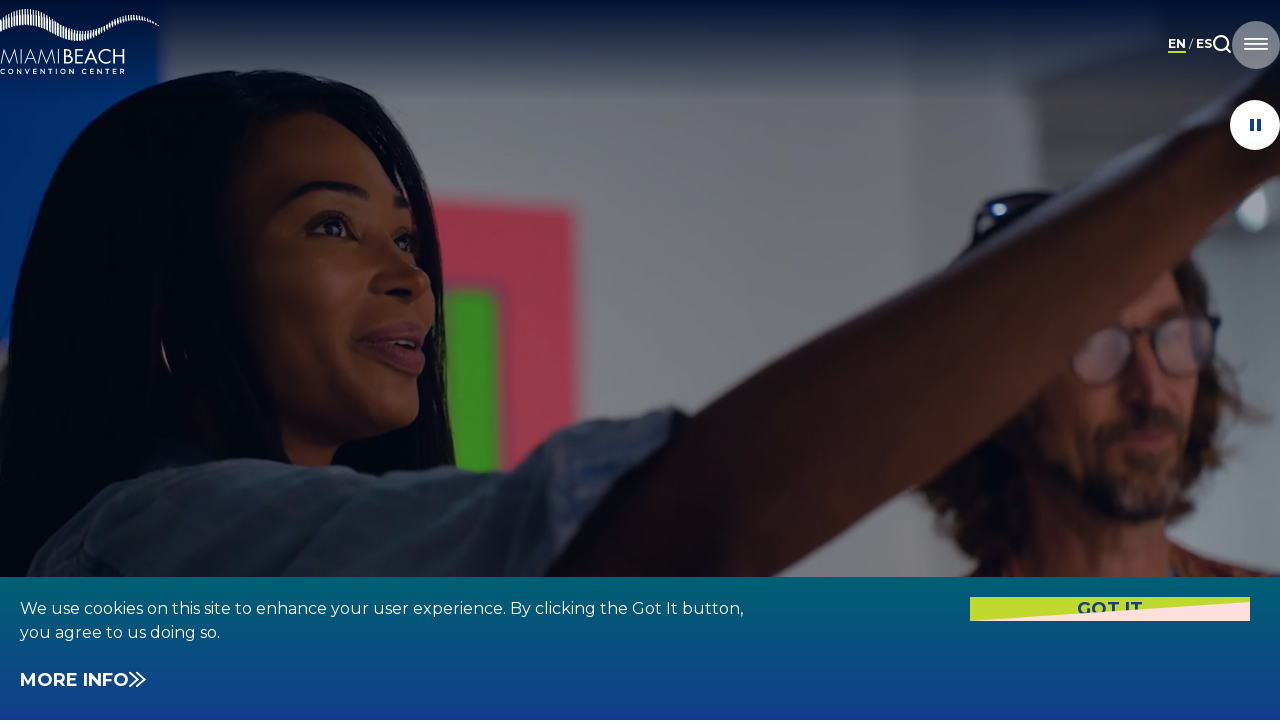

--- FILE ---
content_type: text/html; charset=UTF-8
request_url: https://www.miamibeachconvention.com/?page=3
body_size: 31865
content:
<!DOCTYPE html>
<html lang="en" dir="ltr" prefix="og: https://ogp.me/ns#">
  <head>
    <!-- Google Tag Manager -->
    <script>(function(w,d,s,l,i){w[l]=w[l]||[];w[l].push({'gtm.start':
          new Date().getTime(),event:'gtm.js'});var f=d.getElementsByTagName(s)[0],
        j=d.createElement(s),dl=l!='dataLayer'?'&l='+l:'';j.async=true;j.src=
        'https://www.googletagmanager.com/gtm.js?id='+i+dl;f.parentNode.insertBefore(j,f);
      })(window,document,'script','dataLayer','GTM-MFDRLLB');</script>
    <meta charset="utf-8" />
<link rel="canonical" href="https://www.miamibeachconvention.com/" />
<link rel="shortlink" href="https://www.miamibeachconvention.com/" />
<meta name="robots" content="index, follow" />
<meta property="og:site_name" content="Miami Beach Convention Center" />
<meta property="og:type" content="website" />
<meta property="og:url" content="https://www.miamibeachconvention.com/miami-beach-convention-center" />
<meta property="og:title" content="Miami Beach Convention Center" />
<meta property="og:description" content="The award-winning Miami Beach Convention Center (MBCC) welcomes meeting and event planners, exhibitors and attendees to Miami Beach and Miami." />
<meta name="Generator" content="Drupal 11 (https://www.drupal.org)" />
<meta name="MobileOptimized" content="width" />
<meta name="HandheldFriendly" content="true" />
<meta name="viewport" content="width=device-width, initial-scale=1.0" />
<link rel="preload" as="style" onload="this.onload=null; this.rel=&quot;stylesheet&quot;" href="/themes/custom/mmg9_two/sass/fonts/fonts.css?v1.0" />
<link rel="icon" href="/sites/default/files/apple-icon-180x180.png" type="image/png" />

    <meta name="referrer" content="unsafe-url">
    <title>Miami Beach Convention Center | Miami Beach Convention Center</title>
    
    
    <style type="text/css">*,::after,::before{box-sizing:border-box}*{margin:0}body,html{height:100%}body{line-height:1.5;-webkit-font-smoothing:antialiased}canvas,img,picture,svg,video{display:block;max-width:100%}button,input,select,textarea{font:inherit}h1,h2,h3,h4,h5,h6,p{overflow-wrap:break-word}:root{--montserrat:'Montserrat',"Helvetica Neue","Helvetica","Arial",sans-serif;--ocean:#133D8D;--ocean-rgb:19,61,141;--deepest-ocean:#001133;--deepest-ocean-rgb:0,17,51;--hero-overlay:#061126;--hero-overlay-rgb:6,17,38;--teal:#006073;--teal-rgb:0,96,115,1;--gradient-right:90deg;--gradient-vertical:180deg;--gradient-left:270deg;--seafoam-gradient:linear-gradient(180deg, var(--white) 0%, var(--seafoam) 100%);--ocean-gradient:linear-gradient(var(--gradient-vertical), var(--teal) 0%, var(--ocean) 100%);--logo-gradient:linear-gradient(90deg, var(--green) 0%, #329F72 44%, #0596A0 69%, #0091C3 100%);--header-gradient:linear-gradient(var(--gradient-vertical), var(--deepest-ocean) 0%, rgba(var(--gray-rgb), 0) 100%);--sky:#26BCED;--sky-rgb:38,188,237;--bright-sky:#54E0FD;--bright-sky-rgb:84,224,253;--green:#C1D82F;--green-rgb:193,216,47;--coral:#F8948B;--coral-rgb:248,148,139;--stone:#444;--stone-rgb:68,68,68;--gray:#808080;--gray-rgb:128,128,128;--mid-gray:#8D949A;--mid-gray-rgb:141,148,154;--seafoam:#DAF4FB;--seafoam-rgb:218,244,251;--pastelcoral:#FDE0DD;--pastelcoral-rgb:253,224,221;--pastelgreen:#F4F8D9;--pastelgreen-rgb:244,248,217;--pastelperi:#EAEDF5;--pastelperi-rgb:234,237,245;--pastelpink:#FEF5F4;--pastelpink-rgb:254,245,244;--pastelteal:#E8F3F7;--pastelteal-rgb:232,243,247;--cloud:#F9F9F9;--cloud-rgb:249,249,249;--font-family-base:var(--montserrat);--font-color-base:var(--stone);--form-label:var(--font-color-base);--heading-color:var(--ocean);--line-height-base:1.5;--font-size-base:1.6rem;--lead-in-size:1.6rem;--lead-in-line-height:calc(28 / 16);--lead-in-color:var(--ocean);--lead-in-weight:500;--white:#fff;--white-rgb:255,255,255;--black:#000;--black-rgb:0,0,0;--messages-link:var(--ocean);--messages-warning:rgba(var(--green-rgb), 0.3);--messages-status:rgba(var(--sky-rgb), 0.3);--messages-error:rgba(var(--coral-rgb), 0.3);--link:var(--ocean);--link-inverse:var(--green);--scrollDragger:var(--green);--scrollTrack:var(--white);--scrollBarWidth:0.8rem;--pad-inline:2rem 2rem;--header-gradient-offset:17.5rem;--menu-out:opacity .7s ease,z-index .2s linear .5s;--menu-in:opacity .3s ease-out .3s,z-index .2s linear;--enews-icon:url('/themes/custom/mmg9_two/images/enews.svg');--rfp-icon:url('/themes/custom/mmg9_two/images/submitrfp.svg');--contact-icon:url('/themes/custom/mmg9_two/images/contactus.svg');--faq-icon:url('/themes/custom/mmg9_two/images/faq.svg');--component-block-padding:3rem;--card-width-standard:30rem;--default-image-zoom:scale(1.3, 1.3);--default-image-transition:transform 0.3s;--small-font-size:1.4rem;--faq-accent-width:2.1rem}@media screen and (min-width:48rem){:root{--header-gradient-offset:10rem;--component-block-padding:4rem;--faq-accent-width:3.6rem}}@media screen and (min-width:85.375rem){:root{--header-gradient-offset:20rem;--component-block-padding:5rem;--faq-accent-width:10.4rem}}/*! HTML5 Boilerplate v8.0.0 | MIT License | https://html5boilerplate.com/ */html{color:#222;font-size:1em;line-height:1.4}::-moz-selection{background:#b3d4fc;text-shadow:none}::selection{background:#b3d4fc;text-shadow:none}hr{display:block;height:1px;border:0;border-top:1px solid #ccc;margin:1em 0;padding:0}audio,canvas,iframe,img,svg,video{vertical-align:middle}fieldset{border:0;margin:0;padding:0}textarea{resize:vertical}:root{font-size:62.5%}body,html{min-height:100%;padding:0;margin:0}body{font-size:var(--font-size-base);color:var(--font-color-base);font-family:var(--font-family-base);line-height:var(--line-height-base);position:relative}#main-wrap{position:relative}#main{overflow:auto;margin-block-start:-7rem}@media screen and (min-width:48rem){#main{margin-block-start:-9rem}}@media screen and (min-width:85.375rem){#main{margin-block-start:-11rem}}.push-down #main{padding-block-start:var(--header-gradient-offset)}h1,h2,h3,h4,h5,h6{margin:0}h1 a,h2 a,h3 a,h4 a,h5 a,h6 a{font-weight:inherit}h1{font-size:3.2rem;line-height:1.125;padding-block:2.5rem 3rem;color:var(--heading-color);font-family:var(--font-family-base);font-weight:700;letter-spacing:.05em;text-transform:uppercase}@media screen and (min-width:48rem){h1{font-size:4.2rem;line-height:1.3333333333}}h2{font-size:2.8rem;line-height:1.4285714286;padding-block:3rem 1rem;color:var(--heading-color);font-weight:700;font-family:var(--font-family-base);letter-spacing:0;text-transform:uppercase}h3{font-size:2.2rem;line-height:1.4545454545;padding-block:1rem 3rem;color:var(--heading-color);font-weight:700;font-family:var(--font-family-base);letter-spacing:0;text-transform:uppercase}h4{font-size:1.8rem;line-height:1.3333333333;padding-block:2.5rem 1rem;color:var(--heading-color);font-weight:700;font-family:var(--font-family-base);letter-spacing:0;text-transform:none}h5{font-size:1.7rem;line-height:1.3529411765;padding-block:2.5rem 1rem;color:var(--heading-color);font-weight:700;font-family:var(--font-family-base);letter-spacing:0;text-transform:uppercase}h6{font-size:1.6rem;line-height:1.3125;padding-block:2.5rem 1rem;color:var(--heading-color);font-weight:700;font-family:var(--font-family-base);letter-spacing:0;text-transform:uppercase}body .menu-item{padding-block-start:0;margin:0}.flow>*+*{margin-top:var(--flow-space,1.2em);padding-block:0}a,a:visited{text-decoration:none;color:var(--link);font-weight:700;text-decoration:underline}a:hover,a:visited:hover{font-weight:900}@supports (text-stroke:0.04em) or (-webkit-text-stroke:0.04em){a:hover,a:visited:hover{-webkit-text-stroke:.04em;text-stroke:.04em;font-weight:700}}#toolbar-administration a,#toolbar-administration a:visited{border:0}b,strong{font-weight:700}em,i{font-style:italic}sub,sup{font-size:.8125rem}u{text-decoration:underline}p{margin-inline:0;margin-block:0;padding-block:0 1.5rem}p.lead-in{color:var(--lead-in-color);font-size:var(--lead-in-size);line-height:var(--lead-in-line-height);font-weight:var(--lead-in-weight);text-transform:none}img,svg{max-width:100%;height:auto}#header ul{padding-inline-start:0;margin-block-end:3rem;margin-inline-start:1.2rem}#header ul li{margin-block:0 1.5rem}#header .item-list ol,#header ol{padding-inline-start:0;margin-block-end:3rem;margin-inline-start:1.8rem}#header .item-list ol li,#header ol li{margin-block:0 1.5rem}.maincontent ul{margin-block-start:var(--flow-space,1.2em);padding-inline-start:0;margin-block-end:3rem;margin-inline-start:2rem}.maincontent ul>*+*{margin-top:var(--flow-space,1.2em);padding-block:0}.maincontent ul li{padding-inline-start:1.8em}.maincontent ul li>ul{margin-top:var(--flow-space,1.2em);padding-block:0}.maincontent ul li::marker{font-family:miamicc!important;speak:never;font-style:normal;font-weight:400;font-variant:normal;text-transform:none;line-height:1;-webkit-font-smoothing:antialiased;-moz-osx-font-smoothing:grayscale;content:"\e90e";color:var(--ocean);font-size:.93em}.maincontent ul li ul li{padding-inline-start:.55em}.maincontent ul li ul li::marker{content:"\e90f";color:var(--sky)}.item-list ol,.maincontent ol{padding-inline-start:0;margin-block-end:3rem;margin-inline-start:1.8rem}.item-list ol li,.maincontent ol li{margin-block:0 1.5rem}blockquote{background-color:rgba(var(--sky-rgb),.15);font-style:italic;font-size:2rem;line-height:1.5;font-weight:500;margin:0;padding-block:3rem;padding-inline:2rem;position:relative;border-left:1rem solid var(--ocean);padding:1.2em 2.5rem 1.2em 5.5rem;position:relative;margin:1.5em 1rem}blockquote:before{color:var(--ocean);content:open-quote;font-size:3.5em;position:absolute;left:1rem;top:.5rem;line-height:1}blockquote p:first-child{margin-block-start:0;padding-block-start:1.5rem}blockquote p:last-child{margin-block-end:0}div.responsive-embed-container{position:relative;padding-block-end:56.25%;height:0;overflow:hidden;max-width:100%}div.responsive-embed-container embed,div.responsive-embed-container iframe,div.responsive-embed-container object{position:absolute;top:0;left:0;width:100%;height:100%}@media screen and (min-width:48rem){.align-left,.align-left img,img[data-align=left]{float:left;margin-right:2rem}}@media screen and (min-width:48rem){.align-right,.align-right img,img[data-align=right]{float:right;margin-left:2rem}}@media screen and (min-width:48rem){.align-center,.align-center img,img[data-align=center]{display:block;margin:2rem auto}}.photo_caption_wrapper,div.mmg8-caption,div.mmg9-caption,figure figcaption,p.mmg8-caption,p.mmg9-caption{font-size:1.6rem;color:var(--mmg-black);position:relative;text-align:right;font-style:italic;line-height:2.25;padding-right:calc(2rem + .4rem);padding-block-end:.8rem;padding-block-start:.4rem;float:left;clear:both;width:100%}.photo_caption_wrapper{margin-block-start:-.8rem}.cke_widget_wrapper figure{display:table!important}.cke_widget_wrapper figure figcaption{margin-block-start:0}ul.cke_panel_list{margin:0!important;padding:0!important}.hidden,[hidden]{display:none!important}.visually-hidden{border:0;clip:rect(0,0,0,0);height:1px;margin:-1px;overflow:hidden;padding:0;position:absolute;white-space:nowrap;width:1px}.visually-hidden.focusable:active,.visually-hidden.focusable:focus{clip:auto;height:auto;margin:0;overflow:visible;position:static;white-space:inherit;width:auto}.invisible{visibility:hidden}.clearfix::after,.clearfix::before{content:"";display:table}.clearfix::after{clear:both}@media print{*,::after,::before{background:#fff!important;color:#000!important;box-shadow:none!important;text-shadow:none!important}a,a:visited{text-decoration:underline}a[href]::after{content:" (" attr(href) ")"}abbr[title]::after{content:" (" attr(title) ")"}a[href^="#"]::after,a[href^="javascript:"]::after{content:""}pre{white-space:pre-wrap!important}blockquote,pre{border:1px solid #999;page-break-inside:avoid}img,tr{page-break-inside:avoid}h2,h3,p{orphans:3;widows:3}h2,h3{page-break-after:avoid}}.arrow-cta,a.arrow-cta{font-size:1.8rem;font-weight:700;line-height:1.2222222222;color:var(--ocean);text-decoration:none;font-weight:700;text-transform:uppercase;position:relative;z-index:1}.arrow-cta:hover,a.arrow-cta:hover{color:var(--ocean);text-decoration:none}.arrow-cta::before,a.arrow-cta::before{content:"";top:0;z-index:-1;position:absolute;left:-.4rem;width:calc(100% - 1.5rem);opacity:0;height:100%;background-color:var(--green);transition:opacity .2s;clip-path:polygon(0 0,94% 0,100% 100%,0 99%)}.arrow-cta::after,a.arrow-cta::after{font-family:miamicc!important;speak:never;font-style:normal;font-weight:400;font-variant:normal;text-transform:none;line-height:1;-webkit-font-smoothing:antialiased;-moz-osx-font-smoothing:grayscale;content:"\e901";color:var(--ocean);font-size:.85em;padding-inline:1.5rem 0}@supports (text-stroke:0.04em) or (-webkit-text-stroke:0.04em){.arrow-cta:hover,a.arrow-cta:hover{-webkit-text-stroke:0;text-stroke:0}}.arrow-cta:hover::after,a.arrow-cta:hover::after{color:var(--sky)}.arrow-cta:hover::before,a.arrow-cta:hover::before{opacity:1}.arrow-cta-alt{font-size:1.8rem;font-weight:700;line-height:1.2222222222;color:var(--green);text-decoration:none;font-weight:700;text-transform:uppercase;position:relative;z-index:1}.arrow-cta-alt:hover{color:var(--ocean);text-decoration:none}.arrow-cta-alt::before{content:"";top:0;z-index:-1;position:absolute;left:-.4rem;width:calc(100% - 1.5rem);opacity:0;height:100%;background-color:var(--coral);transition:opacity .2s;clip-path:polygon(0 0,94% 0,100% 100%,0 99%)}.arrow-cta-alt::after{font-family:miamicc!important;speak:never;font-style:normal;font-weight:400;font-variant:normal;text-transform:none;line-height:1;-webkit-font-smoothing:antialiased;-moz-osx-font-smoothing:grayscale;content:"\e901";color:var(--green);font-size:.85em;padding-inline:1.5rem 0}@supports (text-stroke:0.04em) or (-webkit-text-stroke:0.04em){.arrow-cta-alt:hover{-webkit-text-stroke:0;text-stroke:0}}.arrow-cta-alt:hover::after{color:var(--green)}.arrow-cta-alt:hover::before{opacity:1}.basic-button,.button,a.basic-button,a.button{background-color:var(--ocean);background-image:var(--ocean-gradient);color:var(--white);display:inline-block;padding-block:2.6rem;padding-inline:1.6rem;border:0;position:relative;z-index:1;font-size:1.8rem;font-weight:700;border-radius:0;line-height:1.2222222222;text-transform:uppercase;text-decoration:none;width:28rem;text-align:center}.basic-button::before,.button::before,a.basic-button::before,a.button::before{position:absolute;bottom:0;width:100%;height:1.9rem;background-color:var(--green);content:"";transform:scale(1,1);left:0;clip-path:polygon(100% 0,0 100%,100% 100%);transition:transform .3s;transform-origin:bottom}.basic-button:hover,.button:hover,a.basic-button:hover,a.button:hover{background-color:var(--green);background-image:none;color:var(--ocean);border-color:transparent;font-weight:700}@supports (text-stroke:0.04em) or (-webkit-text-stroke:0.04em){.basic-button:hover,.button:hover,a.basic-button:hover,a.button:hover{-webkit-text-stroke:0;text-stroke:0}}.basic-button:hover::before,.button:hover::before,a.basic-button:hover::before,a.button:hover::before{background-color:var(--ocean);transform:scale(1,1.47)}.alt-button,a.alt-button{background-color:var(--green);background-image:none;color:var(--ocean);display:inline-block;padding-block:2.6rem;padding-inline:1.6rem;border:0;position:relative;z-index:1;font-size:1.8rem;font-weight:700;border-radius:0;line-height:1.2222222222;text-transform:uppercase;text-decoration:none;width:28rem;text-align:center}.alt-button::before,a.alt-button::before{position:absolute;bottom:0;width:100%;height:1.9rem;background-color:var(--pastelcoral);content:"";transform:scale(1,1);left:0;clip-path:polygon(100% 0,0 100%,100% 100%);transition:transform .3s;transform-origin:bottom}.alt-button:hover,a.alt-button:hover{background-color:var(--pastelcoral);background-image:none;color:var(--ocean);border-color:transparent;font-weight:700}@supports (text-stroke:0.04em) or (-webkit-text-stroke:0.04em){.alt-button:hover,a.alt-button:hover{-webkit-text-stroke:0;text-stroke:0}}.alt-button:hover::before,a.alt-button:hover::before{background-color:var(--green);transform:scale(1,1.47)}.lead-in{color:var(--lead-in-color);font-size:var(--lead-in-size);line-height:var(--lead-in-line-height);font-weight:var(--lead-in-weight);text-transform:none}.hero-button,.overline-button{color:var(--white);display:inline-block;padding-block:.8rem .3rem;padding-inline:.6rem;border:0;position:relative;z-index:1;font-size:2rem;font-weight:700;border-radius:0;line-height:1.4;text-transform:uppercase;text-decoration:none}.hero-button::before,.overline-button::before{content:"";position:absolute;width:100%;height:.5rem;transition:height .3s;left:0;top:0;background:var(--green);z-index:-1}.hero-button:hover,.overline-button:hover{color:var(--white)}.hero-button:hover::before,.overline-button:hover::before{height:100%}@supports (text-stroke:0.04em) or (-webkit-text-stroke:0.04em){.hero-button:hover,.overline-button:hover{-webkit-text-stroke:0;text-stroke:0}}.overline-button-dark{color:var(--ocean);display:inline-block;padding-block:.8rem .3rem;padding-inline:.6rem;border:0;position:relative;z-index:1;font-size:2rem;font-weight:700;border-radius:0;line-height:1.4;text-transform:uppercase;text-decoration:none}.overline-button-dark::before{content:"";position:absolute;width:100%;height:.5rem;transition:height .3s;left:0;top:0;background:var(--ocean-gradient);z-index:-1}.overline-button-dark:hover{color:var(--white)}.overline-button-dark:hover::before{height:100%}@supports (text-stroke:0.04em) or (-webkit-text-stroke:0.04em){.overline-button-dark:hover{-webkit-text-stroke:0;text-stroke:0}}[class*=" mcc-"],[class^=mcc-]{font-family:miamicc!important;speak:never;font-style:normal;font-weight:400;font-variant:normal;text-transform:none;line-height:1;-webkit-font-smoothing:antialiased;-moz-osx-font-smoothing:grayscale}.mcc-double-arrow-left:before{content:"\e900"}.mcc-double-arrow-right:before{content:"\e901"}.mcc-arrow-left:before{content:"\e902"}.mcc-arrow-right:before{content:"\e903"}.mcc-arrow-left-light:before{content:"\e904"}.mcc-arrow-right-light:before{content:"\e905"}.mcc-hamburger:before{content:"\e906"}.mcc-nav-x:before{content:"\e907"}.mcc-nav-arrow-left:before{content:"\e908"}.mcc-nav-arrow-right:before{content:"\e909"}.mcc-pause:before{content:"\e90a"}.mcc-play:before{content:"\e90b"}.mcc-search:before{content:"\e90c"}.mcc-envelope-solid:before{content:"\e90d"}.mcc-bullet-1:before{content:"\e90e"}.mcc-bullet-2:before{content:"\e90f"}.mcc-download-solid:before{content:"\e910"}.mcc-plus:before{content:"\e911"}.mcc-minus:before{content:"\e912"}body.push-down .header-gradient{position:absolute;z-index:100;top:0;width:100%;height:var(--header-gradient-offset);background-image:var(--header-gradient)}#header{display:block;width:100%;position:relative;z-index:1001;color:var(--white);height:7rem}#header>.container{display:flex;justify-content:space-between;align-items:center;align-content:center;padding-inline:2rem 1.5rem;padding-block:2rem 0;height:100%;gap:0 2.5rem}#header .middle{flex-grow:1;text-align:right}@media screen and (min-width:48rem){#header{height:9rem}#header>.container{padding-inline:4.5rem}}@media screen and (min-width:85.375rem){#header{height:11rem;gap:0 5rem}#header>.container{padding-inline:3rem;padding-block:2.4rem 0;gap:0 5rem}#header .middle{text-align:left;padding-inline-start:1.4rem;display:grid;grid-template-columns:auto;grid-template-rows:repeat(2,auto)}}@media screen and (min-width:108.68rem){#header>.container{max-width:175.5rem;margin-inline-start:auto;margin-inline-end:auto}}#header ul,#header ul ul{margin-inline:0;margin-block:0;padding-inline:0;padding-block:0;list-style-type:none}#header ul li a,#header ul ul li a{color:var(--white);text-decoration:none}#header ul li a:hover,#header ul ul li a:hover{-webkit-text-stroke:0;text-stroke:0}#header #logo{border:0;margin-block:0;display:inline-block}#header #logo svg{width:10.8rem}@media screen and (min-width:48rem){#header #logo svg{width:15.9rem}}@media screen and (min-width:67.5rem){body.main-menu-opened #header .logo-wrap{display:none}}.node--mega-menu-teaser{padding-inline:1.5rem;width:34rem;position:relative;margin-inline:auto;margin-block:0 7rem}.node--mega-menu-teaser .field--name-field-article-image,.node--mega-menu-teaser .field--name-field-landing-page-image,.node--mega-menu-teaser .field--name-field-listing-main-image{overflow:hidden}.node--mega-menu-teaser .field--name-field-article-image img,.node--mega-menu-teaser .field--name-field-landing-page-image img,.node--mega-menu-teaser .field--name-field-listing-main-image img{transform:scale(1,1);transition:var(--default-image-transition)}.node--mega-menu-teaser .field--name-field-display-title{position:absolute;width:100%;left:0;bottom:-3rem;padding-inline:1.5rem 0;z-index:1}.node--mega-menu-teaser .field--name-field-display-title::after,.node--mega-menu-teaser .field--name-field-display-title::before{content:"";position:absolute;z-index:0}.node--mega-menu-teaser .field--name-field-display-title::before{background-color:var(--white)}.node--mega-menu-teaser .field--name-field-display-title::after{z-index:1;left:0;bottom:0;width:100%;height:100%}.node--mega-menu-teaser .field--name-field-display-title span{position:relative;z-index:2}.node--mega-menu-teaser .field--name-field-display-title a{color:var(--ocean);text-decoration:none;text-transform:uppercase}.node--mega-menu-teaser .field--name-field-display-title a:hover{font-weight:700}@supports (text-stroke:0.04em) or (-webkit-text-stroke:0.04em){.node--mega-menu-teaser .field--name-field-display-title a{-webkit-text-stroke:0;text-stroke:0}}.node--mega-menu-teaser:hover{cursor:pointer}.node--mega-menu-teaser:hover .field--name-field-article-image img,.node--mega-menu-teaser:hover .field--name-field-landing-page-image img,.node--mega-menu-teaser:hover .field--name-field-listing-main-image img{transform:var(--default-image-zoom);transition:var(--default-image-transition)}@media screen and (min-width:48rem){.node--mega-menu-teaser{margin-block:0 6rem}}.views-row:nth-child(4n+1) .node--mega-menu-teaser .field--name-field-display-title{padding-block:3.8rem 1.5rem}.views-row:nth-child(4n+1) .node--mega-menu-teaser .field--name-field-display-title::before{width:26rem;height:6.8rem;right:0;top:0;clip-path:polygon(0 44%,100% 0,100% 100%,0 91%)}.views-row:nth-child(4n+1) .node--mega-menu-teaser .field--name-field-display-title::after{background-color:var(--green);padding:0;clip-path:polygon(0 1.8rem,100% 3rem,100% 100%,0 95%)}.views-row:nth-child(4n+2) .node--mega-menu-teaser .field--name-field-display-title{padding-block:4.8rem 1.5rem}.views-row:nth-child(4n+2) .node--mega-menu-teaser .field--name-field-display-title::before{width:26rem;height:5.8rem;top:2rem;right:0;clip-path:polygon(0 40%,100% 0,100% 100%,0 100%)}.views-row:nth-child(4n+2) .node--mega-menu-teaser .field--name-field-display-title::after{background-color:var(--coral);clip-path:polygon(0 0,100% 5rem,100% 98%,0 100%)}.views-row:nth-child(4n+3) .node--mega-menu-teaser .field--name-field-display-title{padding-block:4.3rem 1.5rem}.views-row:nth-child(4n+3) .node--mega-menu-teaser .field--name-field-display-title::before{width:26rem;height:5.8rem;top:0;right:0;clip-path:polygon(0 56%,100% 0,100% 100%,0 91%)}.views-row:nth-child(4n+3) .node--mega-menu-teaser .field--name-field-display-title::after{background-color:var(--bright-sky);clip-path:polygon(0 1.8rem,100% 5rem,100% 100%,0 95%)}#header .main--top-level{display:none}@media screen and (min-width:85.375rem){#header .main--top-level{display:block;grid-row:2/3}#header .main--top-level ul{display:flex;gap:0 2.8rem}#header .main--top-level ul li{margin-block:0;padding-block:0}#header .main--top-level ul li a{font-weight:700;text-transform:uppercase}#header .main--top-level ul li a:hover{color:var(--green)}}@media screen and (min-width:67.5rem){body.main-menu-opened #header .main--top-level{display:none}}#main-menu{--link:var(--white);position:absolute;z-index:-1;opacity:0;width:100%;height:100vh;background-image:var(--ocean-gradient);transition:opacity .3s;padding-block:10.4rem 0;top:0;left:0;transition:var(--menu-out);visibility:hidden}@supports (height:100dvh){#main-menu{height:100dvh}}#main-menu.opened,#main-menu:focus-within{opacity:1;top:0;left:0;z-index:1000;transition:var(--menu-in);visibility:visible}#main-menu .main-menu--inner{height:100%;overflow:auto;overscroll-behavior:contain;padding-block-end:3rem}#main-menu .main-menu--inner::-webkit-scrollbar-track{border-radius:.6rem;background-color:var(--scrollTrack)}#main-menu .main-menu--inner::-webkit-scrollbar{width:var(--scrollBarWidth);height:var(--scrollBarWidth);background-color:var(--scrollTrack);border-radius:.6rem}#main-menu .main-menu--inner::-webkit-scrollbar-thumb{border-radius:.6rem;background-color:var(--scrollDragger)}#main-menu .main-menu--inner{scrollbar-color:var(--scrollDragger) var(--scrollTrack);scrollbar-width:thin}@media screen and (min-width:48rem){#main-menu .main-menu--inner{display:flex;flex-direction:column;padding-inline:4.5rem}#main-menu .main-menu--inner .main-menu-outer-wrapper{order:2;padding-inline:0}#main-menu .main-menu--inner .secondary-menu-outer-wrapper{order:1;padding-inline:0}#main-menu .main-menu--inner .views-element-container{order:3}#main-menu .main-menu--inner .views-element-container .view-content{display:flex;gap:0 3rem;overflow-x:auto}#main-menu .main-menu--inner .views-element-container .view-content::-webkit-scrollbar-track{border-radius:.6rem;background-color:var(--scrollTrack)}#main-menu .main-menu--inner .views-element-container .view-content::-webkit-scrollbar{width:var(--scrollBarWidth);height:var(--scrollBarWidth);background-color:var(--scrollTrack);border-radius:.6rem}#main-menu .main-menu--inner .views-element-container .view-content::-webkit-scrollbar-thumb{border-radius:.6rem;background-color:var(--scrollDragger)}#main-menu .main-menu--inner .views-element-container .view-content{scrollbar-color:var(--scrollDragger) var(--scrollTrack);scrollbar-width:thin}}@media screen and (min-width:67.5rem){#main-menu::before{content:"";position:absolute;width:7rem;height:100%;background-image:url(/themes/custom/mmg9_two/images/main-menu-accent.gif);background-repeat:repeat-y;left:0;top:0;clip-path:polygon(0 0,100% 4.5rem,100% 100%,0 100%)}#main-menu .main-menu--inner{padding-inline:11.5rem 5rem}#main-menu .main-menu--inner .main-menu-outer-wrapper{order:1}#main-menu .main-menu--inner .secondary-menu-outer-wrapper{order:3;padding-block:5rem 0}#main-menu .main-menu--inner .views-element-container{order:2}}@media screen and (min-width:100rem){#main-menu .main-menu--inner{display:grid;grid-template-columns:50rem auto;grid-template-rows:repeat(2,auto)}#main-menu .main-menu--inner .main-menu-outer-wrapper{grid-row:1/2;grid-column:2/3}#main-menu .main-menu--inner .secondary-menu-outer-wrapper{padding-block:0;grid-row:2/3;grid-column:2/3}#main-menu .main-menu--inner .views-element-container{grid-row:1/3;grid-column:1/2;padding-inline:0 8rem}#main-menu .main-menu--inner .views-element-container .view{border-right:1px solid rgba(var(--white-rgb),.5)}#main-menu .main-menu--inner .views-element-container .view-content{display:block}}@media screen and (min-width:120rem){#main-menu .main-menu--inner{grid-template-columns:57rem auto}#main-menu .main-menu--inner .main-menu-outer-wrapper{padding-inline:10rem 0}#main-menu .main-menu--inner .views-element-container{padding-inline:0}#main-menu .main-menu--inner .secondary-menu-outer-wrapper{padding-inline:10rem 0}}#main-menu ul{list-style-type:none;margin-block:0;padding-inline:0;margin-inline:0}#main-menu ul li{margin-block:0}#main-menu .main-menu-outer-wrapper{padding-inline:1.6rem}#main-menu li.level-1{padding-block:1.3rem}#main-menu li.level-1 .level-1-notoggle a,#main-menu li.level-1 .level-1-toggle{border:0;padding:0;margin:0;background-color:transparent;background-image:none;font-size:3.6rem;line-height:1.1111111111;text-decoration:none;font-weight:700;color:var(--link);text-align:left;display:block;width:100%}#main-menu li.level-1 .level-1-notoggle a:hover,#main-menu li.level-1 .level-1-toggle:hover{color:var(--link-inverse);font-weight:700;cursor:pointer}@supports (text-stroke:0.04em) or (-webkit-text-stroke:0.04em){#main-menu li.level-1 .level-1-notoggle a:hover,#main-menu li.level-1 .level-1-toggle:hover{text-stroke:0;-webkit-text-stroke:0}}#main-menu li.level-1 .level-1-toggle{display:flex;justify-content:space-between;gap:1rem;width:100%;align-items:center;opacity:1}#main-menu li.level-1 .level-1-toggle span.icon{flex:0 0 3rem}#main-menu li.level-1 .level-1-toggle span.icon::after{font-family:miamicc!important;speak:never;font-style:normal;font-weight:400;font-variant:normal;text-transform:none;line-height:1;-webkit-font-smoothing:antialiased;-moz-osx-font-smoothing:grayscale;content:"\e909";font-size:1em;transform:scale(1,1);transition:transform .3s;display:inline-block}#main-menu li.level-1 .level-1-toggle.opened span.icon::after{transform:scale(-1,1);transition:transform .3s}@media screen and (min-width:67.5rem){#main-menu li.level-1{max-width:43rem}}@media screen and (min-width:120rem){#main-menu li.level-1{padding-block:2.8rem}}.level-2-opened #main-menu .level-1-title:not(.opened){opacity:.3}#main-menu .mega{--link:var(--ocean);background-color:var(--seafoam);position:absolute;height:calc(100% - 10rem);z-index:-1;opacity:0;top:10rem;left:0;width:100%;transition:var(--menu-out);visibility:hidden}#main-menu .mega .level-2-back{border:0;padding:0;margin:0;background-color:transparent;background-image:none;position:absolute;top:2.1rem;left:6.8rem;color:var(--link);display:block;transition:left .5s linear .4s}#main-menu .mega .level-2-back:hover{cursor:pointer}#main-menu .mega .level-2-back span.icon{font-family:miamicc!important;speak:never;font-style:normal;font-weight:400;font-variant:normal;text-transform:none;line-height:1;-webkit-font-smoothing:antialiased;-moz-osx-font-smoothing:grayscale}#main-menu .mega .level-2-back span.icon::before{content:"\e908";font-size:1.85em}#main-menu .mega.opened{transition:var(--menu-in);z-index:2;opacity:1;visibility:visible}#main-menu .mega.opened .level-2-back{left:1.5rem;transition:left .5s cubic-bezier(.5,1,.89,1) .2s}#main-menu .mega .inner{padding-inline:11rem 3rem}#main-menu .mega li.level-2{padding-block:2rem;margin-block:0}#main-menu .mega li.level-2 a{font-size:2.4rem;font-weight:700;line-height:1.1666666667;text-transform:uppercase;text-decoration:none}@media screen and (min-width:48rem){#main-menu .mega{top:23rem;height:calc(100% - 23rem)}#main-menu .mega .inner{padding-inline:4.5rem}#main-menu .mega .level-2-back{left:20rem;top:2.8rem}#main-menu .mega.opened .level-2-back{left:4rem}#main-menu .mega .level-2-wrap{max-width:30rem;margin-inline:auto;text-align:center}#main-menu .mega li.level-2{padding-block:2rem;text-align:left}}@media screen and (min-width:67.5rem){#main-menu .mega{width:43rem;height:auto;left:60rem;top:11.5rem}#main-menu .mega .level-2-wrap{padding-block:.5rem;max-width:100%}#main-menu .mega .level-2-back{display:none}}@media screen and (min-width:100rem){#main-menu .mega{left:111rem}}@media screen and (min-width:120rem){#main-menu .mega{width:47rem;left:128rem}}#header #nav-toggle{border:0;padding:0;margin:0;background-color:transparent;background-image:none;width:4.8rem;height:4.8rem;border:0;background-position:center;background-repeat:no-repeat;background-color:rgba(var(--white-rgb),.42);border-radius:50%}#header #nav-toggle:hover{cursor:pointer}#header #nav-toggle::before{font-family:miamicc!important;speak:never;font-style:normal;font-weight:400;font-variant:normal;text-transform:none;line-height:1;-webkit-font-smoothing:antialiased;-moz-osx-font-smoothing:grayscale;color:var(--white);content:"\e906";font-size:.75em;vertical-align:.05em}@media screen and (min-width:85.375rem){#header #nav-toggle{width:8.4rem;height:8.4rem}#header #nav-toggle::before{font-size:1.28em;vertical-align:middle}}#header #nav-toggle span.nav-toggle-txt>span{position:absolute!important;height:1px;width:1px;overflow:hidden;clip:rect(1px,1px,1px,1px);word-wrap:normal}#header #nav-toggle.opened{background-color:transparent}#header #nav-toggle.opened::before{content:"\e907";font-size:2.3em}#header #nav-toggle:hover{cursor:pointer}#search-toggle{border:0;padding:0;margin:0;background-color:transparent;background-image:none;width:2rem;height:2rem}#search-toggle::before{font-family:miamicc!important;speak:never;font-style:normal;font-weight:400;font-variant:normal;text-transform:none;line-height:1;-webkit-font-smoothing:antialiased;-moz-osx-font-smoothing:grayscale;color:var(--white);content:"\e90c";font-size:1.5em}#search-toggle:hover::before{color:var(--green);cursor:pointer}#search-toggle span.search-toggle-txt>span{position:absolute!important;height:1px;width:1px;overflow:hidden;clip:rect(1px,1px,1px,1px);word-wrap:normal}#search-toggle.opened,.header-search-close,.level-1-close{border:0;padding:0;margin:0;background-color:transparent;background-image:none;border-radius:50%;position:absolute;right:3rem;bottom:3rem}#search-toggle.opened.visually-hidden.focusable:active,#search-toggle.opened.visually-hidden.focusable:focus,.header-search-close.visually-hidden.focusable:active,.header-search-close.visually-hidden.focusable:focus,.level-1-close.visually-hidden.focusable:active,.level-1-close.visually-hidden.focusable:focus{position:absolute!important;width:4.8rem;height:4.8rem}#search-toggle.opened:hover,.header-search-close:hover,.level-1-close:hover{cursor:pointer}#search-toggle.opened::before,.header-search-close::before,.level-1-close::before{font-family:miamicc!important;speak:never;font-style:normal;font-weight:400;font-variant:normal;text-transform:none;line-height:1;-webkit-font-smoothing:antialiased;-moz-osx-font-smoothing:grayscale;color:var(--white);content:"\e907";font-size:2.3em;vertical-align:.05em}@media screen and (min-width:85.375rem){#search-toggle.opened.visually-hidden.focusable:active,#search-toggle.opened.visually-hidden.focusable:focus,.header-search-close.visually-hidden.focusable:active,.header-search-close.visually-hidden.focusable:focus,.level-1-close.visually-hidden.focusable:active,.level-1-close.visually-hidden.focusable:focus{width:8.4rem;height:8.4rem}}#search-toggle.opened span.nav-toggle-txt>span,.header-search-close span.nav-toggle-txt>span,.level-1-close span.nav-toggle-txt>span{position:absolute!important;height:1px;width:1px;overflow:hidden;clip:rect(1px,1px,1px,1px);word-wrap:normal}#search-toggle.opened{top:2rem;width:4.8rem;height:4.8rem}@media screen and (min-width:85.375rem){#search-toggle.opened{width:8.4rem;height:8.4rem}}.search-opened .lang-toggle{visibility:hidden}.search-opened #nav-toggle{visibility:hidden}#search-container{position:absolute;z-index:-1;opacity:0;width:100%;height:35vh;background-image:var(--ocean-gradient);transition:opacity .3s;padding-block:10.4rem 0;top:0;left:0;transition:var(--menu-out);display:flex;justify-content:center;flex-direction:column;visibility:hidden;clip-path:polygon(100% 0,100% 93%,31% 100%,0 94%,0 0);padding-block-end:10rem}#search-container.opened,#search-container:focus-within{opacity:1;top:0;left:0;z-index:1000;transition:var(--menu-in);visibility:visible}#search-container .header-search-close{left:calc(50% - 2.2rem)}@media screen and (min-width:48rem){#search-container .header-search-close{left:calc(50% - 4.2rem)}}@media screen and (min-width:85.375rem){#search-container{height:46vh;clip-path:polygon(100% 0,100% 85%,45% 100%,0 85%,0 0)}}#search-container::before{position:absolute;z-index:100;top:0;width:100%;height:var(--header-gradient-offset);background-image:var(--header-gradient);content:"";left:0;z-index:89}#search-container .views-exposed-form label,.path--search .views-exposed-form label{position:absolute!important;height:1px;width:1px;overflow:hidden;clip:rect(1px,1px,1px,1px);word-wrap:normal}#search-container .views-exposed-form .contextual,.path--search .views-exposed-form .contextual{display:none!important}#search-container .views-exposed-form .form-item-search,.path--search .views-exposed-form .form-item-search{margin-block:0;position:relative}#search-container .views-exposed-form .form-item-search::before,.path--search .views-exposed-form .form-item-search::before{font-family:mmg9-two!important;speak:never;font-style:normal;font-weight:400;font-variant:normal;text-transform:none;line-height:1;-webkit-font-smoothing:antialiased;-moz-osx-font-smoothing:grayscale;content:"\e906";display:inline-block;width:1.8rem;height:1.8rem;position:absolute;z-index:1;top:calc(50% - .8rem);color:var(--ocean);right:1.5rem}#search-container .views-exposed-form input[id^=edit-search],.path--search .views-exposed-form input[id^=edit-search]{font-size:1.6rem;color:var(--ocean);border-radius:2rem;font-weight:700;border:.2rem solid var(--sky);padding-block:.2rem;padding-inline:1.5rem 4rem}#search-container .views-exposed-form input[id^=edit-search] ::-moz-placeholder,.path--search .views-exposed-form input[id^=edit-search] ::-moz-placeholder{color:var(--ocean);font-weight:700;line-height:1.6;font-size:1.6rem;opacity:.9;text-transform:none;letter-spacing:.06em}#search-container .views-exposed-form input[id^=edit-search]::-moz-placeholder,.path--search .views-exposed-form input[id^=edit-search]::-moz-placeholder{color:var(--ocean);font-weight:700;line-height:1.6;font-size:1.6rem;opacity:.9;text-transform:none;letter-spacing:.06em}#search-container .views-exposed-form input[id^=edit-search]::placeholder,.path--search .views-exposed-form input[id^=edit-search]::placeholder{color:var(--ocean);font-weight:700;line-height:1.6;font-size:1.6rem;opacity:.9;text-transform:none;letter-spacing:.06em}#search-container .views-exposed-form,#search-page-box .views-exposed-form{margin-inline:auto;max-width:30.6rem}#search-container .views-exposed-form [id^=edit-actions],#search-page-box .views-exposed-form [id^=edit-actions]{position:absolute!important;height:1px;width:1px;overflow:hidden;clip:rect(1px,1px,1px,1px);word-wrap:normal}#search-container .views-exposed-form [id^=edit-actions]:focus,#search-container .views-exposed-form [id^=edit-actions]:focus-within,#search-page-box .views-exposed-form [id^=edit-actions]:focus,#search-page-box .views-exposed-form [id^=edit-actions]:focus-within{position:static!important;clip:auto;height:auto;width:auto;overflow:visible}#search-container .views-exposed-form [id^=edit-actions] input[type=submit],#search-page-box .views-exposed-form [id^=edit-actions] input[type=submit]{background-color:var(--green);color:var(--white);padding:1rem 2rem;width:auto}#search-container .views-exposed-form input[id^=edit-search],#search-page-box .views-exposed-form input[id^=edit-search]{max-width:30.6rem}@media screen and (min-width:48rem){#search-container .views-exposed-form,#search-page-box .views-exposed-form{max-width:68rem;width:100%}#search-container .views-exposed-form input[id^=edit-search],#search-page-box .views-exposed-form input[id^=edit-search]{max-width:68rem}}#header .secondary-search .secondary--top-level{display:none}#header .secondary-search .secondary--top-level ul li{display:inline-block;margin-inline:0 4rem}#header .secondary-search .secondary--top-level ul li a{font-size:1.2rem;font-weight:500;padding-inline:2.5rem 0;background-size:1.4rem;background-repeat:no-repeat;background-position:left center}#header .secondary-search .secondary--top-level ul li[class*=faq] a{background-image:var(--faq-icon)}#header .secondary-search .secondary--top-level ul li[class*=news] a{background-image:var(--enews-icon)}#header .secondary-search .secondary--top-level ul li[class*=contact] a{background-image:var(--contact-icon)}#header .secondary-search .secondary--top-level ul li[class*=rfp] a{background-image:var(--rfp-icon)}#header .secondary-search .search-lang{font-size:1.2rem;color:var(--white);display:flex;gap:0 2rem;justify-content:flex-end}#header .secondary-search .search-lang a{--link:var(--white);font-weight:700;text-decoration:none}#header .secondary-search .search-lang span{font-weight:700}#header .secondary-search .search-lang a:hover,#header .secondary-search .search-lang span.active{font-weight:700;border-bottom:.2rem solid var(--green);-webkit-text-stroke:0}@media screen and (min-width:85.375rem){#header .secondary-search{grid-row:1/2;display:flex;justify-content:space-between}#header .secondary-search .secondary--top-level{display:block;grid-row:1/3}}#main-menu .secondary-menu-outer-wrapper{padding-block:2rem;padding-inline:1.9rem}#main-menu .secondary-menu-outer-wrapper ul{display:grid;grid-template-columns:repeat(3,auto);grid-template-rows:repeat(2,auto);gap:4rem 3.5rem;justify-content:center;max-width:34rem;margin-inline:auto}#main-menu .secondary-menu-outer-wrapper ul li a{font-weight:700;text-transform:uppercase;text-decoration:none}#main-menu .secondary-menu-outer-wrapper ul li a:hover{font-weight:700}@supports (text-stroke:0.04em) or (-webkit-text-stroke:0.04em){#main-menu .secondary-menu-outer-wrapper ul li a:hover{text-stroke:0;-webkit-text-stroke:0}}#main-menu .secondary-menu-outer-wrapper ul li[class*=rfp]{grid-column:1/4;grid-row:1/2}#main-menu .secondary-menu-outer-wrapper ul li[class*=rfp] a{background-color:var(--green);background-image:none;color:var(--ocean);display:inline-block;padding-block:2.6rem;padding-inline:1.6rem;border:0;position:relative;z-index:1;font-size:1.8rem;font-weight:700;border-radius:0;line-height:1.2222222222;text-transform:uppercase;text-decoration:none;width:28rem;text-align:center}#main-menu .secondary-menu-outer-wrapper ul li[class*=rfp] a::before{position:absolute;bottom:0;width:100%;height:1.9rem;background-color:var(--pastelcoral);content:"";transform:scale(1,1);left:0;clip-path:polygon(100% 0,0 100%,100% 100%);transition:transform .3s;transform-origin:bottom}#main-menu .secondary-menu-outer-wrapper ul li[class*=rfp] a:hover{background-color:var(--pastelcoral);background-image:none;color:var(--ocean);border-color:transparent;font-weight:700}@supports (text-stroke:0.04em) or (-webkit-text-stroke:0.04em){#main-menu .secondary-menu-outer-wrapper ul li[class*=rfp] a:hover{-webkit-text-stroke:0;text-stroke:0}}#main-menu .secondary-menu-outer-wrapper ul li[class*=rfp] a:hover::before{background-color:var(--green);transform:scale(1,1.47)}#main-menu .secondary-menu-outer-wrapper ul li[class*=contact],#main-menu .secondary-menu-outer-wrapper ul li[class*=faq],#main-menu .secondary-menu-outer-wrapper ul li[class*=news]{text-align:center}#main-menu .secondary-menu-outer-wrapper ul li[class*=contact] a,#main-menu .secondary-menu-outer-wrapper ul li[class*=faq] a,#main-menu .secondary-menu-outer-wrapper ul li[class*=news] a{display:inline-block;padding-block:4rem 0;background-position:top center;background-size:3.7rem auto;background-repeat:no-repeat;min-width:4rem}#main-menu .secondary-menu-outer-wrapper ul li[class*=faq]{grid-row:2/3;grid-column:3/4}#main-menu .secondary-menu-outer-wrapper ul li[class*=faq] a{background-image:var(--faq-icon)}#main-menu .secondary-menu-outer-wrapper ul li[class*=news]{grid-row:2/3;grid-column:1/2}#main-menu .secondary-menu-outer-wrapper ul li[class*=news] a{background-image:var(--enews-icon)}#main-menu .secondary-menu-outer-wrapper ul li[class*=contact]{grid-row:2/3;grid-column:2/3}#main-menu .secondary-menu-outer-wrapper ul li[class*=contact] a{background-image:var(--contact-icon)}@media screen and (min-width:48rem){#main-menu .secondary-menu-outer-wrapper ul{display:flex;max-width:none;margin-inline:0;justify-content:flex-start;gap:0 4.3rem}#main-menu .secondary-menu-outer-wrapper ul li[class*=rfp]{padding-inline-start:2rem}}body.main-menu-opened .secondary-search{display:none}@media screen and (min-width:67.5rem){body.main-menu-opened #header .secondary-search{display:none}}.component--hero{background-color:var(--deepest-ocean);width:100%;height:76.8rem;overflow:hidden}.component--hero>.content{position:relative;height:100%}.component--hero .media{text-align:center;width:100%;height:100%;position:relative}.component--hero .media::before{position:absolute;z-index:100;top:0;width:100%;height:var(--header-gradient-offset);background-image:var(--header-gradient);content:"";left:0;z-index:89}.component--hero .media::after{content:"";width:100%;height:100%;position:absolute;z-index:1;left:0;top:0;background-color:rgba(var(--hero-overlay-rgb),.4)}.component--hero .media a{border-bottom:0}.component--hero .media>*{position:relative;z-index:0}.component--hero .media .mmg-hero-video-file{position:relative;height:100%;width:100%}.component--hero .media .mmg-hero-video-file video{width:100%;height:100%;-o-object-fit:cover;object-fit:cover}.component--hero .media iframe.responsive-embed-container{position:absolute;height:100%;width:100%;top:0;left:0}.component--hero .media .field--name-field-hero-image,.component--hero .media .field--name-field-media-image,.component--hero .media div[data-media-id],.component--hero .media picture{width:100%;height:100%}.component--hero .media .field--name-field-hero-image img,.component--hero .media .field--name-field-media-image img,.component--hero .media div[data-media-id] img,.component--hero .media picture img{width:100%;height:100%;-o-object-fit:cover;object-fit:cover}.component--hero .media.video-and-img .field--name-field-hero-video{height:0}.component--hero .media.video-and-img .field--name-field-hero-video.playing+.field--name-field-hero-image{display:none}.component--hero .media.video-and-img .field--name-field-hero-video.playing{height:100%}.component--hero .media.video-and-img .mmg-hero-video-file{z-index:1;position:relative;opacity:0;transition:opacity .5s}.component--hero .media.video-and-img .mmg-hero-video-file.loadednow{opacity:1}.component--hero .media.video-and-img .mmg-hero-video-file.loadednow+.field--name-field-hero-image{opacity:0}.component--hero .hero-video-controls{position:absolute;z-index:90;width:100%;padding-inline:2rem;top:10rem;text-align:right}@media screen and (min-width:48rem){.component--hero .hero-video-controls{padding-inline:4.5rem}}@media screen and (min-width:85.375rem){.component--hero .hero-video-controls{padding-inline:4.5rem;top:13rem}}@media screen and (min-width:120rem){.component--hero .hero-video-controls{max-width:175.5rem;margin-inline:auto;left:50%;transform:translate(-50%,0)}}.component--hero .hero-video-controls button{border:0;padding:0;margin:0;background-color:transparent;background-image:none}.component--hero .hero-video-controls button span:first-child{position:absolute!important;height:1px;width:1px;overflow:hidden;clip:rect(1px,1px,1px,1px);word-wrap:normal}.component--hero .hero-video-controls button#play-pause-hero-video{width:5rem;height:5rem;background-color:transparent;padding-inline:.5rem;padding-block:.5rem;border-radius:50%}.component--hero .hero-video-controls button#play-pause-hero-video .icon{display:flex;justify-content:center;align-items:center;background-color:var(--white);width:100%;height:100%;border-radius:50%}.component--hero .hero-video-controls button#play-pause-hero-video .icon::before{font-family:miamicc!important;speak:never;font-style:normal;font-weight:400;font-variant:normal;text-transform:none;line-height:1;-webkit-font-smoothing:antialiased;-moz-osx-font-smoothing:grayscale;content:"\e90a";color:var(--ocean);font-size:.75em}.component--hero .hero-video-controls button#play-pause-hero-video.paused-play-btn{background-color:var(--white)}.component--hero .hero-video-controls button#play-pause-hero-video.paused-play-btn .icon{background-color:var(--ocean)}.component--hero .hero-video-controls button#play-pause-hero-video.paused-play-btn .icon::before{content:"\e90b";color:var(--white)}.component--hero .text-overlay{position:absolute;color:var(--white);top:0;right:0;bottom:0;left:0;display:flex;padding-inline:2rem;padding-block:2rem 12rem;justify-content:flex-start;z-index:2}.component--hero .text-overlay .text-overlay--inner{max-width:62rem}.component--hero .text-overlay p{color:var(--white)}@media screen and (min-width:48rem){.component--hero .text-overlay{padding-inline:4rem;padding-block:2rem 12rem}}@media screen and (min-width:85.375rem){.component--hero .text-overlay{padding-inline:3rem;padding-block:3rem 12rem}}@media screen and (min-width:120rem){.component--hero .text-overlay{padding-inline:11.5rem}}.component--hero.text--middle .text-overlay--inner{align-self:center}.component--hero.text--top .text-overlay--inner{align-self:flex-start}.component--hero.text--bottom .text-overlay--inner{align-self:flex-end}.component--hero div.field--name-field-hero-title,.component--hero h1.field--name-field-hero-title{font-size:3.2rem;line-height:1.125;padding-block:2.5rem 3rem;color:var(--heading-color);font-family:var(--font-family-base);font-weight:700;letter-spacing:.05em;text-transform:uppercase}@media screen and (min-width:48rem){.component--hero div.field--name-field-hero-title,.component--hero h1.field--name-field-hero-title{font-size:4.2rem;line-height:1.3333333333}}.component--hero div.field--name-field-hero-title,.component--hero h1.field--name-field-hero-title{color:var(--white);padding-block:0 1.5rem}.component--hero .field--name-field-hero-subtitle{font-size:2rem;line-height:1.2;font-weight:600}.component--hero .field--name-field-hero-subtitle p{padding-block-end:2rem}@media screen and (min-width:48rem){.component--hero .field--name-field-hero-subtitle{line-height:1.8}}@media screen and (min-width:85.375rem){.component--hero .field--name-field-hero-subtitle{font-size:2.4rem;line-height:1.75}}.component--hero .field--name-field-hero-cta a{color:var(--white);display:inline-block;padding-block:.8rem .3rem;padding-inline:.6rem;border:0;position:relative;z-index:1;font-size:2rem;font-weight:700;border-radius:0;line-height:1.4;text-transform:uppercase;text-decoration:none}.component--hero .field--name-field-hero-cta a::before{content:"";position:absolute;width:100%;height:.5rem;transition:height .3s;left:0;top:0;background:var(--green);z-index:-1}.component--hero .field--name-field-hero-cta a:hover{color:var(--white)}.component--hero .field--name-field-hero-cta a:hover::before{height:100%}@supports (text-stroke:0.04em) or (-webkit-text-stroke:0.04em){.component--hero .field--name-field-hero-cta a:hover{-webkit-text-stroke:0;text-stroke:0}}.component--hero .field--name-field-hero-video{line-height:0}.component--hero .field--name-field-hero-video a{border-bottom:0}.component--hero .field--name-field-hero-image{max-width:200rem;margin-inline:auto}.component--hero button.play-video{border:0;padding:0;margin:0;background-color:transparent;background-image:none}.component--hero button.play-video::before{font-family:mmg9-two!important;speak:never;font-style:normal;font-weight:400;font-variant:normal;text-transform:none;line-height:1;-webkit-font-smoothing:antialiased;-moz-osx-font-smoothing:grayscale;content:"\e907";color:var(--sky);display:inline-block;font-size:7rem}.component--hero button.play-video{width:7rem;height:6rem;display:block;margin-inline:auto;margin-block:2.5rem 0;background-color:transparent;background-repeat:no-repeat;border:0;border-radius:0}.component--internal-hero{width:100%}.component--internal-hero>.content{position:relative}.component--internal-hero .media{text-align:center;width:100%;height:100%;position:relative}.component--internal-hero .media::before{position:absolute;z-index:100;top:0;width:100%;height:var(--header-gradient-offset);background-image:var(--header-gradient);content:"";left:0;z-index:89}.component--internal-hero .media::after{content:"";width:100%;height:100%;position:absolute;z-index:1;left:0;top:0;background-color:rgba(var(--hero-overlay-rgb),.3)}.component--internal-hero .text-overlay{position:absolute;z-index:1;color:var(--white);top:0;right:0;bottom:0;left:0;display:flex;padding-inline:1.5rem;padding-block:3rem;justify-content:center}.component--internal-hero .text-overlay a{border-bottom:0}.component--internal-hero .text-overlay .text-overlay--inner{text-align:center}.component--internal-hero .text-overlay p{color:var(--white)}@media screen and (min-width:64rem){.component--internal-hero .text-overlay{padding-block:5rem;padding-inline:1.5rem}}.component--internal-hero.text--middle .text-overlay--inner{align-self:center}.component--internal-hero.text--top .text-overlay--inner{align-self:flex-start}.component--internal-hero.text--bottom .text-overlay--inner{align-self:flex-end}.component--internal-hero h1.ih-display-title{color:var(--white);text-shadow:0 .4rem .3rem rgba(var(--black-rgb),.4),0 .8rem 1.3rem rgba(var(--black-rgb),.1),0 1.8rem 2.3rem rgba(var(--black-rgb),.1)}.component--internal-hero .field--name-field-ih-subtitle{font-size:2rem;line-height:1.2;font-weight:600}@media screen and (min-width:48rem){.component--internal-hero .field--name-field-ih-subtitle{line-height:1.8}}@media screen and (min-width:85.375rem){.component--internal-hero .field--name-field-ih-subtitle{font-size:2.4rem;line-height:1.75}}.component--internal-hero .field--name-field-ih-subtitle p{padding-block-end:2rem;color:var(--white);text-shadow:0 .4rem .3rem rgba(var(--black-rgb),.4),0 .8rem 1.3rem rgba(var(--black-rgb),.1),0 1.8rem 2.3rem rgba(var(--black-rgb),.1)}.component--internal-hero .field--name-field-ih-cta a{color:var(--white);display:inline-block;padding-block:.8rem .3rem;padding-inline:.6rem;border:0;position:relative;z-index:1;font-size:2rem;font-weight:700;border-radius:0;line-height:1.4;text-transform:uppercase;text-decoration:none}.component--internal-hero .field--name-field-ih-cta a::before{content:"";position:absolute;width:100%;height:.5rem;transition:height .3s;left:0;top:0;background:var(--green);z-index:-1}.component--internal-hero .field--name-field-ih-cta a:hover{color:var(--white)}.component--internal-hero .field--name-field-ih-cta a:hover::before{height:100%}@supports (text-stroke:0.04em) or (-webkit-text-stroke:0.04em){.component--internal-hero .field--name-field-ih-cta a:hover{-webkit-text-stroke:0;text-stroke:0}}.component--internal-hero .field--name-field-ih-image{max-width:220rem;margin-inline:auto}.component--internal-hero .field--name-field-ih-image img{margin-block-end:-.6rem}.component--main-content.dark{--heading-color:var(--white);--lead-in-color:var(--white);--form-label:var(--white);--link:var(--link-inverse);--font-color-base:var(--white);color:var(--font-color-base)}.component--main-content.dark .content-wrapper{background-image:var(--ocean-gradient);padding-block-end:11rem;overflow:hidden}.component--main-content.dark .arrow-cta{font-size:1.8rem;font-weight:700;line-height:1.2222222222;color:var(--green);text-decoration:none;font-weight:700;text-transform:uppercase;position:relative;z-index:1}.component--main-content.dark .arrow-cta:hover{color:var(--ocean);text-decoration:none}.component--main-content.dark .arrow-cta::before{content:"";top:0;z-index:-1;position:absolute;left:-.4rem;width:calc(100% - 1.5rem);opacity:0;height:100%;background-color:var(--coral);transition:opacity .2s;clip-path:polygon(0 0,94% 0,100% 100%,0 99%)}.component--main-content.dark .arrow-cta::after{font-family:miamicc!important;speak:never;font-style:normal;font-weight:400;font-variant:normal;text-transform:none;line-height:1;-webkit-font-smoothing:antialiased;-moz-osx-font-smoothing:grayscale;content:"\e901";color:var(--green);font-size:.85em;padding-inline:1.5rem 0}@supports (text-stroke:0.04em) or (-webkit-text-stroke:0.04em){.component--main-content.dark .arrow-cta:hover{-webkit-text-stroke:0;text-stroke:0}}.component--main-content.dark .arrow-cta:hover::after{color:var(--ocean)}.component--main-content.dark .arrow-cta:hover::before{opacity:1}.component--main-content.dark .content{overflow:visible}.component--main-content.dark .content::after,.component--main-content.dark .content::before{content:"";position:absolute}.component--main-content.dark .content::before{background-image:url(/themes/custom/mmg9_two/images/maincontent-accent-singlesquare.svg);width:51.5rem;height:51rem;left:-40rem;top:8rem;transform:scale(.9)}.component--main-content.dark .content::after{background-image:url(/themes/custom/mmg9_two/images/maincontent-accent-doublesquare.svg);width:41rem;height:50.5rem;right:-36rem;top:5rem}@media screen and (min-width:48rem){.component--main-content.dark .content::before{transform:scale(1)}}@media screen and (min-width:85.375rem){.component--main-content.dark .content::before{left:-52rem;top:11rem}.component--main-content.dark .content::after{right:-41rem;top:5rem}}.component--main-content.light-simple .content-wrapper{background-color:var(--white)}.component--main-content.light .content-wrapper{background-color:var(--white);padding-block-end:18rem}.component--main-content.light .content-wrapper::after{background-image:url(/themes/custom/mmg9_two/images/mc-color-accent.gif);background-repeat:repeat-x;content:"";position:absolute;bottom:0;width:100%;height:11rem;background-size:auto 100%;background-position:center}.component--main-content.dark,.component--main-content.light,.component--main-content.light-simple{margin-block-start:-12rem;z-index:1}.component--main-content.dark .content-wrapper,.component--main-content.light .content-wrapper,.component--main-content.light-simple .content-wrapper{position:relative;z-index:1}.component--main-content.dark .clip,.component--main-content.light .clip,.component--main-content.light-simple .clip{background-color:rgba(var(--white-rgb),.5);position:absolute;width:100%;height:100%;z-index:0;left:0;top:0;clip-path:polygon(32% 6.8rem,100% 4.4rem,100% 100%,0 100%,0 6.3rem)}@media screen and (min-width:48rem){.component--main-content.dark .clip,.component--main-content.light .clip,.component--main-content.light-simple .clip{clip-path:polygon(33% 9.8rem,100% 0,100% 100%,0 100%,0 6.8rem);margin-block-start:-1.3rem}}@media screen and (min-width:85.375rem){.component--main-content.dark .clip,.component--main-content.light .clip,.component--main-content.light-simple .clip{clip-path:polygon(42% 10rem,100% 0,100% 100%,0 100%,0 5.4rem);margin-block-start:-1.6rem}}@media screen and (min-width:120rem){.component--main-content.dark .clip,.component--main-content.light .clip,.component--main-content.light-simple .clip{clip-path:polygon(41% 9.8rem,100% 0,100% 100%,0 100%,0 5.8rem)}}.component--main-content.dark .content,.component--main-content.light .content,.component--main-content.light-simple .content{max-width:68rem;margin-inline-start:auto;margin-inline-end:auto;padding-block-start:10rem;padding-inline:var(--pad-inline);position:relative}.component--main-content.dark .content .mc-title,.component--main-content.light .content .mc-title,.component--main-content.light-simple .content .mc-title{text-align:center;text-transform:none}.component--main-content.dark .content .field--name-field-main-content-subtitle,.component--main-content.light .content .field--name-field-main-content-subtitle,.component--main-content.light-simple .content .field--name-field-main-content-subtitle{color:var(--lead-in-color);font-size:var(--lead-in-size);line-height:var(--lead-in-line-height);font-weight:var(--lead-in-weight);text-transform:none;text-align:center}.component--main-content.dark .content .field--name-field-main-content-subtitle p,.component--main-content.light .content .field--name-field-main-content-subtitle p,.component--main-content.light-simple .content .field--name-field-main-content-subtitle p{margin-block:0;padding-block:0;display:contents}.component--main-content.dark .content .field--name-field-main-content-subtitle:first-child,.component--main-content.light .content .field--name-field-main-content-subtitle:first-child,.component--main-content.light-simple .content .field--name-field-main-content-subtitle:first-child{padding-block-start:5rem}@media screen and (min-width:85.375rem){.component--main-content.dark .content,.component--main-content.light .content,.component--main-content.light-simple .content{padding-block-start:14rem}}.component--main-content.dark .content-wrapper,.component--main-content.light .content-wrapper,.component--main-content.light-simple .content-wrapper{clip-path:polygon(32% 8rem,100% 5.6rem,100% 100%,0 100%,0 7.5rem)}@media screen and (min-width:48rem){.component--main-content.dark .content-wrapper,.component--main-content.light .content-wrapper,.component--main-content.light-simple .content-wrapper{clip-path:polygon(33% 10rem,100% 0,100% 100%,0 100%,0 7rem)}}@media screen and (min-width:85.375rem){.component--main-content.dark .content-wrapper,.component--main-content.light .content-wrapper,.component--main-content.light-simple .content-wrapper{clip-path:polygon(42% 10rem,100% 0,100% 100%,0 100%,0 5.4rem)}}@media screen and (min-width:120rem){.component--main-content.dark .content-wrapper,.component--main-content.light .content-wrapper,.component--main-content.light-simple .content-wrapper{clip-path:polygon(41% 10rem,100% 0,100% 100%,0 100%,0 6rem)}}.component--main-content.basic,.component--single-column-content{--caption-bg:var(--pastelteal);padding-block:var(--component-block-padding)}.component--main-content.basic .field--name-field-scc-cta,.component--single-column-content .field--name-field-scc-cta{text-align:center}.component--main-content.basic .field--name-field-scc-cta a,.component--single-column-content .field--name-field-scc-cta a{background-color:var(--ocean);background-image:var(--ocean-gradient);color:var(--white);display:inline-block;padding-block:2.6rem;padding-inline:1.6rem;border:0;position:relative;z-index:1;font-size:1.8rem;font-weight:700;border-radius:0;line-height:1.2222222222;text-transform:uppercase;text-decoration:none;width:28rem;text-align:center}.component--main-content.basic .field--name-field-scc-cta a::before,.component--single-column-content .field--name-field-scc-cta a::before{position:absolute;bottom:0;width:100%;height:1.9rem;background-color:var(--green);content:"";transform:scale(1,1);left:0;clip-path:polygon(100% 0,0 100%,100% 100%);transition:transform .3s;transform-origin:bottom}.component--main-content.basic .field--name-field-scc-cta a:hover,.component--single-column-content .field--name-field-scc-cta a:hover{background-color:var(--green);background-image:none;color:var(--ocean);border-color:transparent;font-weight:700}@supports (text-stroke:0.04em) or (-webkit-text-stroke:0.04em){.component--main-content.basic .field--name-field-scc-cta a:hover,.component--single-column-content .field--name-field-scc-cta a:hover{-webkit-text-stroke:0;text-stroke:0}}.component--main-content.basic .field--name-field-scc-cta a:hover::before,.component--single-column-content .field--name-field-scc-cta a:hover::before{background-color:var(--ocean);transform:scale(1,1.47)}.component--main-content.basic.has-bg,.component--single-column-content.has-bg{--caption-bg:var(--white)}.component--main-content.basic.has-bg .content-wrapper,.component--single-column-content.has-bg .content-wrapper{background-image:var(--seafoam-gradient);padding-block-end:9rem}.component--main-content.basic.has-bg .content-wrapper::before,.component--single-column-content.has-bg .content-wrapper::before{content:"";position:absolute;bottom:var(--component-block-padding);left:0;width:100%;height:8rem;background-color:var(--white);clip-path:polygon(0 0,0 100%,100% 100%,0 0);z-index:0}.component--main-content.basic.has-bg .content-wrapper .field--name-field-scc-cta,.component--single-column-content.has-bg .content-wrapper .field--name-field-scc-cta{margin-block-end:-8rem}.component--main-content.basic .content,.component--single-column-content .content{max-width:106.6rem;margin-inline:auto}.component--main-content.basic .body,.component--main-content.basic .subtitle,.component--main-content.basic h1,.component--main-content.basic h2,.component--single-column-content .body,.component--single-column-content .subtitle,.component--single-column-content h1,.component--single-column-content h2{max-width:103.6rem;margin-inline:auto;padding-inline:2rem}.component--main-content.basic .body,.component--single-column-content .body{display:flex;align-items:flex-start;gap:2rem}.component--main-content.basic h1,.component--main-content.basic h2,.component--single-column-content h1,.component--single-column-content h2{font-size:2.8rem;line-height:1.4285714286;padding-block:3rem 1rem;color:var(--heading-color);font-weight:700;font-family:var(--font-family-base);letter-spacing:0;text-transform:uppercase;text-transform:none;text-align:center}.component--main-content.basic .field--name-field-main-content-subtitle,.component--single-column-content .field--name-field-main-content-subtitle{color:var(--lead-in-color);font-size:var(--lead-in-size);line-height:var(--lead-in-line-height);font-weight:var(--lead-in-weight);text-transform:none}.component--main-content.basic .field--name-field-scc-image .field--name-field-media-image,.component--single-column-content .field--name-field-scc-image .field--name-field-media-image{padding-inline:2rem}.component--main-content.basic .field--name-field-scc-image .meta,.component--single-column-content .field--name-field-scc-image .meta{background-color:var(--caption-bg);padding-inline:10rem 2rem;padding-block:1rem;color:var(--ocean);font-weight:500;position:relative;overflow:hidden;max-width:48rem;display:flex;align-items:center;min-height:6.4rem}.component--main-content.basic .field--name-field-scc-image .meta svg,.component--single-column-content .field--name-field-scc-image .meta svg{width:8.2rem;height:100%;position:absolute;left:0;top:0}.component--main-content.basic.meta-show-none .field--name-field-scc-image .meta,.component--single-column-content.meta-show-none .field--name-field-scc-image .meta{display:none}.component--main-content.basic.meta-show-caption .field--name-field-scc-image .field--name-field-media-credit,.component--single-column-content.meta-show-caption .field--name-field-scc-image .field--name-field-media-credit{display:none}.component--main-content.basic.meta-show-credit .field--name-field-scc-image .field--name-field-media-caption,.component--single-column-content.meta-show-credit .field--name-field-scc-image .field--name-field-media-caption{display:none}@media screen and (min-width:48rem){.component--main-content.basic .body,.component--main-content.basic .subtitle,.component--main-content.basic h1,.component--main-content.basic h2,.component--single-column-content .body,.component--single-column-content .subtitle,.component--single-column-content h1,.component--single-column-content h2{padding-inline:4.5rem}.component--main-content.basic .field--name-field-scc-image,.component--single-column-content .field--name-field-scc-image{padding-inline:4.5rem}.component--main-content.basic .field--name-field-scc-image .field--name-field-media-image,.component--single-column-content .field--name-field-scc-image .field--name-field-media-image{padding-inline:0}.component--main-content.basic .field--name-field-scc-image .meta,.component--single-column-content .field--name-field-scc-image .meta{margin-block-start:-3rem;margin-block-end:3rem}}@media screen and (min-width:85.375rem){.component--main-content.basic .body,.component--main-content.basic .subtitle,.component--main-content.basic h1,.component--main-content.basic h2,.component--single-column-content .body,.component--single-column-content .subtitle,.component--single-column-content h1,.component--single-column-content h2{padding-inline:0;max-width:94.6rem}.component--main-content.basic .field--name-field-scc-image,.component--single-column-content .field--name-field-scc-image{padding-inline:0}}.component--main-content.basic+.component--single-column-content,.component--single-column-content:first-child{padding-top:0}.component--main-content.basic:not(:last-child){padding-bottom:0}.component--single-column-content.has-share-this .block-sharethis-block{display:block}.component--single-column-content.has-share-this .block-sharethis-block+*{position:relative;margin-left:6rem;margin-top:-20rem;height:100%;padding-left:0}.component--single-column-content.has-share-this .block-sharethis-block+* .body{padding-left:0;margin-left:0;max-width:99.6rem}.component--slideshow{width:100%}.component--slideshow .slick-slider{margin-bottom:0}.component--slideshow .slick-slider.slick-dotted{margin-bottom:0}@media screen and (min-width:48rem){.component--slideshow:not(:last-child){margin-block-end:-6vh}}.component--slideshow>.content{position:relative;padding-block:var(--component-block-padding);display:grid;grid-template-areas:"media media media" "arrows arrows arrows" "details details tracker";grid-template-columns:1fr auto auto}@media screen and (min-width:48rem){.component--slideshow>.content{padding-block:var(--component-block-padding) 0;grid-template-areas:"media media media" "arrows details tracker"}}.component--slideshow>.content .slideshow-media-content{grid-area:media}.component--slideshow>.content .slideshow-details-content{grid-area:details;background-color:var(--ocean)}@media screen and (min-width:48rem){.component--slideshow>.content .slideshow-details-content{max-width:50rem}}@media screen and (min-width:60rem){.component--slideshow>.content .slideshow-details-content{max-width:60rem}}.component--slideshow>.content .slide-tracker{grid-area:tracker;background-color:var(--ocean)}.component--slideshow>.content .slick-arrows{grid-area:arrows}.component--slideshow>.content .slide-tracker,.component--slideshow>.content .slideshow-details-content{transform:translateY(-3%)}@media screen and (min-width:48rem){.component--slideshow>.content .slide-tracker,.component--slideshow>.content .slideshow-details-content{transform:translateY(-40%)}}.component--slideshow .slideshow-details-content{color:#fff}.component--slideshow .slideshow-details-content .slide-info{padding:3rem 0 3.5rem 3rem}.component--slideshow .slideshow-details-content .field--name-field-slideshow-slide-title{font-size:2.2rem;line-height:1.4545454545;padding-block:1rem 3rem;color:var(--heading-color);font-weight:700;font-family:var(--font-family-base);letter-spacing:0;text-transform:uppercase;color:#fff;text-transform:unset;padding-block:1.5rem}.component--slideshow .slideshow-details-content .field--name-field-slide-description{font-weight:500}.component--slideshow .slideshow-details-content .field--name-field-slideshow-slide-cta>a{font-size:1.8rem;font-weight:700;line-height:1.2222222222;color:#fff;text-decoration:none;font-weight:700;text-transform:uppercase;position:relative;z-index:1}.component--slideshow .slideshow-details-content .field--name-field-slideshow-slide-cta>a:hover{color:var(--green);text-decoration:none}.component--slideshow .slideshow-details-content .field--name-field-slideshow-slide-cta>a::before{content:"";top:0;z-index:-1;position:absolute;left:-.4rem;width:calc(100% - 1.5rem);opacity:0;height:100%;background-color:var(--ocean);transition:opacity .2s;clip-path:polygon(0 0,94% 0,100% 100%,0 99%)}.component--slideshow .slideshow-details-content .field--name-field-slideshow-slide-cta>a::after{font-family:miamicc!important;speak:never;font-style:normal;font-weight:400;font-variant:normal;text-transform:none;line-height:1;-webkit-font-smoothing:antialiased;-moz-osx-font-smoothing:grayscale;content:"\e901";color:#fff;font-size:.85em;padding-inline:1.5rem 0}@supports (text-stroke:0.04em) or (-webkit-text-stroke:0.04em){.component--slideshow .slideshow-details-content .field--name-field-slideshow-slide-cta>a:hover{-webkit-text-stroke:0;text-stroke:0}}.component--slideshow .slideshow-details-content .field--name-field-slideshow-slide-cta>a:hover::after{color:var(--green)}.component--slideshow .slideshow-details-content .field--name-field-slideshow-slide-cta>a:hover::before{opacity:1}.component--slideshow .slide-tracker{position:relative;width:-moz-fit-content;width:fit-content;margin-block:0;margin-left:auto;display:flex;flex-direction:column;justify-content:flex-end;padding:0 2.5rem}@media screen and (min-width:41.5625rem){.component--slideshow .slide-tracker{justify-content:center}}.component--slideshow .slide-tracker .current-slide-number-wrapper{width:2rem;left:-2rem;top:-1.25rem}@media screen and (min-width:41.5625rem){.component--slideshow .slide-tracker .current-slide-number-wrapper{width:5rem;left:unset;top:unset}}.component--slideshow .slide-tracker .slide-number{color:#fff;font-weight:700}.component--slideshow .slide-tracker .slide-number.current-slide{cursor:pointer;font-size:3.2rem}@media screen and (min-width:41.5625rem){.component--slideshow .slide-tracker .slide-number.current-slide{font-size:6rem}}.component--slideshow .slide-tracker .slide-number.total-slides{font-size:1.5rem;width:2rem;position:relative;left:0;top:-2rem;opacity:.7}@media screen and (min-width:41.5625rem){.component--slideshow .slide-tracker .slide-number.total-slides{font-size:3rem;left:4rem}}.component--slideshow .slide-tracker .line{height:1px;width:3.8rem;background-color:#fff}@media screen and (min-width:41.5625rem){.component--slideshow .slide-tracker .line{width:12rem}}.component--slideshow .slide-tracker .line.left-rotate{transform:rotate(45deg)}.component--slideshow .slide-tracker .line.right-rotate{transform:translate(-2rem,-2rem) rotate(-45deg)}.component--slideshow .slide-tracker::after{content:"";display:block;position:absolute;height:125%;width:4rem;top:-12.5%;right:0;background-color:var(--green);clip-path:polygon(0 5%,100% 0,100% 100%,0 95%)}.component--slideshow .field--name-field-slideshow-slides,.component--slideshow .mmg8-slideshow--slides{opacity:0;transition:opacity .5s;position:relative;z-index:1}.component--slideshow .field--name-field-slideshow-slides.single-slide,.component--slideshow .field--name-field-slideshow-slides.slick-initialized,.component--slideshow .mmg8-slideshow--slides.single-slide,.component--slideshow .mmg8-slideshow--slides.slick-initialized{opacity:1;overflow:visible}.component--slideshow .field--name-field-slideshow-slides .paragraph,.component--slideshow .mmg8-slideshow--slides .paragraph{position:relative}.component--slideshow .field--name-field-slideshow-slides a,.component--slideshow .mmg8-slideshow--slides a{border:0;line-height:1}.component--slideshow .field--name-field-slideshow-slide-video a,.component--slideshow .yt-custom-thumb .field--name-field-slideshow-slide-image{position:relative;width:100%;height:100%;display:block}.component--slideshow .field--name-field-slideshow-slide-video a::after,.component--slideshow .yt-custom-thumb .field--name-field-slideshow-slide-image::after{font-family:mmg9-two!important;speak:never;font-style:normal;font-weight:400;font-variant:normal;text-transform:none;line-height:1;-webkit-font-smoothing:antialiased;-moz-osx-font-smoothing:grayscale;content:"\e907";color:var(--white);display:inline-block;position:absolute;width:5rem;height:4.4rem;top:calc(50% - 2rem);left:calc(50% - 2rem);font-size:5rem}.component--slideshow .field--name-field-slideshow-slide-video a:hover,.component--slideshow .yt-custom-thumb .field--name-field-slideshow-slide-image:hover{cursor:pointer}.component--slideshow .field--name-field-slideshow-slide-video a:hover::after,.component--slideshow .yt-custom-thumb .field--name-field-slideshow-slide-image:hover::after{color:var(--sky)}.component--slideshow .slide-media{position:relative}.component--slideshow .slide-media.has-video .field--name-field-slideshow-slide-image{width:100%;height:100%;position:absolute;top:0;left:0;z-index:1}.component--slideshow [id^=slide-video-]{top:0;width:100%}.component--slideshow .yt-custom-thumb .field--name-field-slideshow-slide-image+[id^=slide-video-]{position:absolute}.component--slideshow .yt-custom-thumb [id^=slide-video-]{z-index:-1}.component--slideshow .yt-custom-thumb [id^=slide-video-].playing{z-index:2}.component--slideshow .slick-arrows .slick-arrow{background-color:var(--white);width:7rem;height:7rem;border:.2rem solid var(--ocean);border-radius:50%;top:0;transform:none}.component--slideshow .slick-arrows .slick-arrow:focus{top:0;background-color:var(--green);border-color:var(--green)}.component--slideshow .slick-arrows .slick-arrow:focus .slick-next-icon,.component--slideshow .slick-arrows .slick-arrow:focus .slick-prev-icon{margin-inline-start:0}.component--slideshow .slick-arrows .slick-arrow.slick-prev{left:0}.component--slideshow .slick-arrows .slick-arrow.slick-next{right:0}.component--slideshow .slick-arrows .slick-arrow.slick-next .slick-next-icon,.component--slideshow .slick-arrows .slick-arrow.slick-prev .slick-prev-icon{color:var(--ocean);font-size:1.8rem;opacity:1;border-radius:50%;width:100%;height:100%;display:flex;align-items:center;justify-content:center}.component--slideshow .slick-arrows .slick-arrow.slick-next .slick-next-icon::before,.component--slideshow .slick-arrows .slick-arrow.slick-prev .slick-prev-icon::before{font-family:miamicc!important;speak:never;font-style:normal;font-weight:400;font-variant:normal;text-transform:none;line-height:1;-webkit-font-smoothing:antialiased;-moz-osx-font-smoothing:grayscale;width:2.5rem;height:3.3rem;font-size:1.9em}.component--slideshow .slick-arrows .slick-arrow.slick-next .slick-next-icon::before{content:"\e905";margin-inline:.5rem 0}.component--slideshow .slick-arrows .slick-arrow.slick-prev .slick-prev-icon::before{content:"\e904";margin-inline:0 .5rem}.component--slideshow .slick-arrows .slick-arrow:hover{background-color:var(--coral);border-color:var(--coral)}.component--slideshow .slick-arrows .slick-arrow.slick-prev:hover .slick-prev-icon::before{content:"\e902"}.component--slideshow .slick-arrows .slick-arrow.slick-next:hover .slick-next-icon::before{content:"\e903"}.component--slideshow .slick-arrows{display:flex;position:absolute;height:7rem;width:8rem;left:4.5rem;z-index:1;top:-6rem}.component--slideshow .slick-arrows .slick-arrow{height:3.5rem;width:3.5rem}.component--slideshow .slick-arrows .slick-arrow.slick-next .slick-next-icon::before,.component--slideshow .slick-arrows .slick-arrow.slick-prev .slick-prev-icon::before{height:2.2rem;font-size:1.2em}@media screen and (min-width:48rem){.component--slideshow .slick-arrows{position:relative;left:0;width:8rem;margin:0 auto;top:1rem}}@media screen and (min-width:60rem){.component--slideshow .slick-arrows{width:15rem}.component--slideshow .slick-arrows .slick-arrow{height:7rem;width:7rem}.component--slideshow .slick-arrows .slick-arrow.slick-next .slick-next-icon::before,.component--slideshow .slick-arrows .slick-arrow.slick-prev .slick-prev-icon::before{height:3.3rem;font-size:1.9em}}@media screen and (min-width:64rem){.component--slideshow .slick-arrows{left:7rem;margin:unset}}</style>
    <link rel="preconnect" href="https://fonts.googleapis.com">
    <link rel="preconnect" href="https://fonts.gstatic.com" crossorigin>
    <link href="https://fonts.googleapis.com/css2?family=Montserrat:ital,wght@0,400;0,500;0,600;0,700;0,900;1,400;1,500;1,600;1,700;1,900&display=swap" rel="stylesheet">
    <link rel="stylesheet" media="all" href="/sites/default/files/css/css_l7veiYkWyh9n1B4six8Ek9EF5cU4BxQGOBza8hOF4qk.css?delta=0&amp;language=en&amp;theme=mmg9_two&amp;include=[base64]" />
<link rel="stylesheet" media="all" href="/sites/default/files/css/css_e1rz-4XeXejlHFZV-HQt03r-X-NErn0ZY3wEBAFDdCo.css?delta=1&amp;language=en&amp;theme=mmg9_two&amp;include=[base64]" />

    
    <noscript>
    <style>
      /**
      * SIMPLEBAR - Reinstate scrolling for non-JS clients
      */
      .simplebar-content-wrapper {
        overflow: auto;
      }
    </style>
  </noscript>
  </head>
  <body class="path--node alias--miami-beach-convention-center frontpage nodetype--landing_page logged-out">
    <!-- Google Tag Manager (noscript) -->
    <noscript><iframe src="https://www.googletagmanager.com/ns.html?id=GTM-MFDRLLB"
                      height="0" width="0" style="display:none;visibility:hidden"></iframe></noscript>
    <!-- End Google Tag Manager (noscript) -->
    <div id="skip">
      <a class="visually-hidden focusable skip-link" href="#main">
        Skip to content
      </a>
    </div>
    
      <div class="dialog-off-canvas-main-canvas" data-off-canvas-main-canvas>
    
<div  id="main-wrap">
    <header id="header" class="main-header">
  <div class="container">
    <div class="logo-wrap">
                        <a href="/" title="Miami Beach Convention Center:Home" rel="home" id="logo">
            <svg xmlns="http://www.w3.org/2000/svg" width="324" height="131.6" viewBox="0 0 324 131.6">
  <g id="GMCVB-New_MBCC_Logo_white" data-name="GMCVB-New MBCC Logo_white" transform="translate(-6.4 -6)">
    <g id="Group_44484" data-name="Group 44484">
      <path id="Path_113015" data-name="Path 113015" d="M228.2,42.7V34.3c.8-.6,1.6-1.1,2.4-1.6v8.7C229.8,41.8,229,42.3,228.2,42.7ZM225,44.5V36.6c-.8.6-1.6,1.1-2.4,1.7v7.6C223.4,45.4,224.2,45,225,44.5Zm-5.5,3.2V40.4l-2.4,1.5v7.2C217.9,48.7,218.7,48.2,219.5,47.7Zm16.6-9.2V29.2c-.8.5-1.6.9-2.4,1.4v9A25.572,25.572,0,0,0,236.1,38.5Zm11.1-4.9V23.7c-.8.3-1.6.7-2.4,1v9.8ZM175.1,68.2V57.1h-2.4V68.7C173.6,68.5,174.3,68.4,175.1,68.2ZM213.9,51V44c-.8.5-1.6.9-2.4,1.4v7A18.839,18.839,0,0,0,213.9,51Zm-11.1,6.4V50a25.572,25.572,0,0,1-2.4,1.1v7.6A13.574,13.574,0,0,0,202.8,57.4Zm5.6-3.1V47.2c-.8.4-1.6.9-2.4,1.3v7.2C206.8,55.2,207.6,54.7,208.4,54.3ZM180.7,66.9V56.7l-2.4.3V67.5Zm11.1-4V54.3c-.8.2-1.6.5-2.4.7v8.9A24.428,24.428,0,0,0,191.8,62.9Zm-5.6,2.2V55.8a20.024,20.024,0,0,1-2.4.4V66Zm66.5-33.5v-10l-2.4.9v10Q251.65,32.05,252.7,31.6ZM197.3,60.3V52.4l-2.4.9v8.2Zm44.4-24.4V26.3l-2.4,1.2V37A25.57,25.57,0,0,1,241.7,35.9Zm55.4-7.2V21.3c-.8-.2-1.6-.5-2.4-.7v7.7C295.5,28.4,296.3,28.6,297.1,28.7Zm5.5,1.2V23.2l-2.4-.9v7Q301.55,29.6,302.6,29.9Zm11.1,3.5v-5c-.8-.4-1.6-.8-2.4-1.3v5.4C312.2,32.8,312.9,33.1,313.7,33.4Zm-5.5-1.9V25.6c-.8-.4-1.6-.7-2.4-1.1v6.3A21.72,21.72,0,0,1,308.2,31.5Zm22.2,9.7V39.5q-1.05-.75-2.4-1.8v2.2C328.8,40.4,329.6,40.8,330.4,41.2Zm-11.1-5.6v-4a18.839,18.839,0,0,0-2.4-1.4v4.4A24.428,24.428,0,0,0,319.3,35.6Zm5.5,2.7V35.4a24.975,24.975,0,0,0-2.4-1.6v3.4A25.568,25.568,0,0,1,324.8,38.3ZM269.4,27.9V18.2c-.8.1-1.6.1-2.4.2v9.8Zm5.5-.5V18h-2.4v9.6A19.419,19.419,0,0,1,274.9,27.4Zm-16.6,2.7V20a21.718,21.718,0,0,0-2.4.7v10Zm5.5-1.3V18.9a20.481,20.481,0,0,0-2.4.5v10C262.3,29.1,263,29,263.8,28.8ZM286,27.4V18.8l-2.4-.3v8.8A19.269,19.269,0,0,1,286,27.4Zm5.6.5V19.8c-.8-.2-1.6-.3-2.4-.5v8.3Zm-11.1-.7V18.1a19.269,19.269,0,0,0-2.4-.1v9.2ZM19.9,44.6v-26c-.8.5-1.6.9-2.4,1.4V45.5A11.725,11.725,0,0,0,19.9,44.6Zm38.8-7.5V6a19.419,19.419,0,0,0-2.4.2V37.1Zm27.7,4.7V10.9a22.5,22.5,0,0,0-2.4-.8v31A21.718,21.718,0,0,1,86.4,41.8ZM64.2,37.3V6.1c-.8,0-1.6-.1-2.4-.1V37.2C62.6,37.2,63.4,37.3,64.2,37.3Zm-16.6.3V7.4a20.023,20.023,0,0,1-2.4.4V37.9Zm22.2.3V6.6l-2.4-.3V37.6Zm11.1,2.2V8.9l-2.4-.6V39.5Zm-5.6-1.2V7.6a20.481,20.481,0,0,0-2.4-.5V38.5A20.023,20.023,0,0,1,75.3,38.9ZM53.1,37.2V6.4l-2.4.3V37.2ZM14.3,47V22.3c-.8.6-1.6,1.1-2.4,1.7V48.2Zm27.8-8.7V8.7a21.718,21.718,0,0,0-2.4.7V38.8C40.5,38.6,41.3,38.5,42.1,38.3ZM25.4,42.5V15.4c-.8.4-1.6.8-2.4,1.3V43.4ZM8.8,49.8V26.4c-.8.6-1.6,1.3-2.4,2V51.2C7.2,50.7,8,50.2,8.8,49.8ZM36.5,39.4v-29l-2.4.9V40ZM31,40.8V12.7l-2.4,1.2V41.6A22.5,22.5,0,0,1,31,40.8ZM164,69.4V56c-.8-.2-1.6-.3-2.4-.5V69.4A19.2,19.2,0,0,0,164,69.4Zm-22.1-2.9V46.6l-2.4-1.5V65.8A21.719,21.719,0,0,0,141.9,66.5Zm5.5,1.3v-18c-.8-.4-1.6-.8-2.4-1.3V67.3A20.483,20.483,0,0,0,147.4,67.8Zm-11.1-3V43c-.8-.5-1.6-1.1-2.4-1.7V64C134.7,64.3,135.5,64.5,136.3,64.8Zm33.3,4.3V56.9l-2.4-.3V69.3C168,69.2,168.8,69.2,169.6,69.1Zm-38.8-6.3V39.1c-.8-.6-1.6-1.2-2.4-1.7V61.9Zm27.7,6.5V54.6c-.8-.3-1.6-.5-2.4-.8V69.2C156.9,69.2,157.7,69.3,158.5,69.3Zm-5.6-.5V52.5a25.569,25.569,0,0,1-2.4-1.1v17C151.4,68.6,152.2,68.7,152.9,68.8ZM92,43.7V13.2a25.571,25.571,0,0,0-2.4-1.1V42.8Zm11,5.1V19.2c-.1-.1-.2-.1-.3-.2l-2.1-1.2V47.5C101.5,48,102.2,48.4,103,48.8Zm-5.5-2.7V16c-.8-.4-1.6-.9-2.4-1.3V45C95.9,45.4,96.7,45.7,97.5,46.1Zm27.7,14.3V35l-2.4-1.8V59.4C123.7,59.7,124.4,60.1,125.2,60.4Zm-16.9-8.7a.349.349,0,0,1,.2.1v-29c-.8-.5-1.6-1.1-2.4-1.6V50.4C106.9,50.9,107.6,51.3,108.3,51.7Zm11.4,6.1v-27L117.3,29V56.6ZM114.1,55V26.7c-.8-.6-1.6-1.1-2.4-1.7V53.6C112.6,54.1,113.3,54.5,114.1,55Z" fill="#fff"/>
      <path id="Path_113016" data-name="Path 113016" d="M223.8,48.9V38.1c.8-.4,1.6-.7,2.4-1.1V47.5C225.3,48,224.5,48.5,223.8,48.9Zm7.9-4.5v-10a25.569,25.569,0,0,0-2.4,1.1V45.7C230.1,45.3,230.9,44.9,231.7,44.4ZM176.2,70.1V50.5h-2.4v20A20.024,20.024,0,0,1,176.2,70.1Zm61-28.6V32.2l-2.4.9v9.6Zm11.1-5.2V28.5c-.8.2-1.6.5-2.4.7v8.1C246.7,37,247.5,36.6,248.3,36.3ZM220.6,50.8V39.6a24.426,24.426,0,0,1-2.4,1V52.2C219,51.7,219.8,51.2,220.6,50.8ZM187.3,67.4V49.7l-2.4.3V68.2A22.5,22.5,0,0,1,187.3,67.4Zm66.5-33.2v-7l-2.4.6v7.3C252.3,34.8,253,34.5,253.8,34.2Zm-61,31.1V48.7a20.024,20.024,0,0,1-2.4.4V66.2A8.544,8.544,0,0,0,192.8,65.3Zm-11,3.7V50.3c-.8.1-1.6.1-2.4.2V69.6A21.044,21.044,0,0,1,181.8,69Zm16.6-6.1V47.4L196,48V64A25.569,25.569,0,0,0,198.4,62.9Zm11.1-5.7V44a22.5,22.5,0,0,1-2.4.8V58.5C207.9,58.1,208.7,57.6,209.5,57.2ZM215,54V41.9l-2.4.9V55.4C213.4,54.9,214.2,54.5,215,54Zm-11.1,6.2V45.8c-.8.2-1.6.5-2.4.7V61.3A17.546,17.546,0,0,0,203.9,60.2Zm37.2-20.7c.5-.3,1.1-.5,1.6-.8V30.2c-.8.3-1.6.5-2.4.8v8.8A1.909,1.909,0,0,0,241.1,39.5Zm68.2-7.6V29.8c-.8-.2-1.6-.5-2.4-.7v2.2Zm5.5,1.6V31.6a22.5,22.5,0,0,0-2.4-.8v2C313.2,33,314,33.3,314.8,33.5Zm-11.1-2.9V28.2l-2.4-.6v2.5C302.2,30.3,302.9,30.4,303.7,30.6Zm-5.5-1V27c-.8-.2-1.6-.3-2.4-.5v2.8Zm-38.8,2.9V26.2c-.8.1-1.6.3-2.4.4v6.6A21.718,21.718,0,0,1,259.4,32.5Zm61,3V33.8c-.8-.3-1.5-.6-2.4-.9v1.7Zm5.5,2.3V36.2c-.7-.3-1.5-.7-2.4-1.1v1.6C324.3,37.1,325.1,37.4,325.9,37.8ZM276,29.2V24.8h-2.4v4.7Zm-5.5.8V25a19.419,19.419,0,0,0-2.4.2v5.3A10.267,10.267,0,0,1,270.5,30Zm-5.6,1.1V25.5l-2.4.3v5.9A10.548,10.548,0,0,1,264.9,31.1Zm22.2-2.3V25.3c-.8-.1-1.6-.1-2.4-.2v3.7A19.219,19.219,0,0,1,287.1,28.8Zm-5.5,0V24.9c-.8,0-1.6-.1-2.4-.1V29C280,28.9,280.8,28.9,281.6,28.8Zm11,.2V26l-2.4-.3v3.2C291.1,28.9,291.9,29,292.6,29ZM54.2,38.7V17.2c-.8.1-1.6.1-2.4.2V38.8C52.7,38.8,53.4,38.7,54.2,38.7ZM43.1,39.8V18.7a20.481,20.481,0,0,0-2.4.5V40.3C41.6,40.1,42.3,39.9,43.1,39.8Zm22.2-.9V17H62.9V38.8A19.268,19.268,0,0,1,65.3,38.9Zm-16.6.2V17.8l-2.4.3V39.4Zm11.1-.5V16.9c-.8,0-1.6.1-2.4.1V38.6Zm22.2,3V18.9c-.8-.2-1.6-.2-2.4-.4V41Zm-5.6-1.2V18L74,17.7V40A20.023,20.023,0,0,1,76.4,40.4Zm-5.5-.9V17.4a19.419,19.419,0,0,0-2.4-.2v22ZM21,45.9V25.2a24.425,24.425,0,0,0-2.4,1V46.9A24.425,24.425,0,0,1,21,45.9Zm66.5-2.7v-23a20.481,20.481,0,0,0-2.4-.5V42.6A10.548,10.548,0,0,1,87.5,43.2Zm-72.1,5V27.6c-.8.4-1.6.7-2.4,1.1V49.3A25.572,25.572,0,0,0,15.4,48.2ZM9.9,50.9V30.3c-.8.4-1.6.9-2.4,1.3V52.2C8.3,51.7,9.1,51.3,9.9,50.9Zm16.6-7V23.1c-.8.3-1.6.5-2.4.8V44.6A21.717,21.717,0,0,0,26.5,43.9Zm11.1-3v-21l-2.4.6V41.4A20.481,20.481,0,0,1,37.6,40.9Zm-5.5,1.3V21.3a22.5,22.5,0,0,0-2.4.8V42.9C30.5,42.7,31.3,42.4,32.1,42.2ZM142.9,67.7V43.6a24.423,24.423,0,0,1-2.4-1V67C141.4,67.2,142.2,67.5,142.9,67.7Zm27.8,3.1V50.4c-.8-.1-1.6-.1-2.4-.2V70.9C169.1,70.9,169.9,70.8,170.7,70.8Zm-22.2-1.7V45.7a22.5,22.5,0,0,0-2.4-.8V68.6A20.48,20.48,0,0,1,148.5,69.1Zm-11.1-3.2V41.2c-.8-.4-1.6-.7-2.4-1.1V65A11.725,11.725,0,0,0,137.4,65.9ZM93,45.1V21.7c-.8-.2-1.6-.5-2.4-.7V44.3A13.493,13.493,0,0,1,93,45.1Zm61,25V47.5c-.8-.2-1.6-.5-2.4-.7v23Q152.95,69.95,154,70.1Zm11.1.9V49.8a20.022,20.022,0,0,1-2.4-.4V70.9A20.082,20.082,0,0,0,165.1,71Zm-5.5-.2v-22c-.8-.2-1.6-.3-2.4-.5V70.5Zm-27.7-6.9V38.7a25.572,25.572,0,0,0-2.4-1.1V63A23.4,23.4,0,0,1,131.9,63.9ZM109.7,53V28a24.425,24.425,0,0,0-2.4-1V51.7C108.1,52.1,108.9,52.5,109.7,53Zm-5.6-3V25.6c-.1,0-.2-.1-.3-.1-.7-.3-1.4-.5-2.1-.8V48.8C102.6,49.2,103.3,49.6,104.1,50Zm-5.5-2.6V23.5l-2.4-.9V46.3C97,46.7,97.8,47,98.6,47.4Zm22.2,11.5V33.2L118.4,32V57.6C119.2,58.1,120,58.5,120.8,58.9Zm5.5,2.6V36l-2.4-1.2V60.4A25.57,25.57,0,0,0,126.3,61.5ZM115.2,56V30.6c-.8-.4-1.6-.7-2.4-1.1V54.8C113.7,55.2,114.4,55.6,115.2,56ZM329.1,39.3c.4.2.8.4,1.3.6v-.4c-.4-.3-.8-.6-1.3-1Z" fill="#fff"/>
    </g>
    <g id="Group_44485" data-name="Group 44485">
      <path id="Path_113017" data-name="Path 113017" d="M12.4,137.6a5.1,5.1,0,0,1-5.2-5.2,5.187,5.187,0,0,1,5.2-5.3,5.471,5.471,0,0,1,4,1.6L15.3,130a3.935,3.935,0,0,0-2.9-1.3A3.483,3.483,0,0,0,9,132.3a3.421,3.421,0,0,0,3.4,3.6,3.775,3.775,0,0,0,2.9-1.3l1.1,1.2A4.777,4.777,0,0,1,12.4,137.6Z" fill="#fff"/>
      <path id="Path_113018" data-name="Path 113018" d="M28.2,137.6a5.25,5.25,0,1,1,5.3-5.3A5.187,5.187,0,0,1,28.2,137.6Zm0-8.9a3.6,3.6,0,1,0,3.5,3.6A3.5,3.5,0,0,0,28.2,128.7Z" fill="#fff"/>
      <path id="Path_113019" data-name="Path 113019" d="M48,127.2h1.8v10.2H48.3l-5.6-7.2v7.2H40.9V127.2h1.7l5.5,7v-7Z" fill="#fff"/>
      <path id="Path_113020" data-name="Path 113020" d="M64.9,127.2h1.9l-4.2,10.3H61l-4.2-10.3h2l3.1,7.8Z" fill="#fff"/>
      <path id="Path_113021" data-name="Path 113021" d="M81.3,128.8H75.5v2.6h5.1V133H75.5v2.7h5.8v1.6H73.7V127.1h7.5v1.7Z" fill="#fff"/>
      <path id="Path_113022" data-name="Path 113022" d="M95.9,127.2h1.8v10.2H96.2l-5.6-7.2v7.2H88.8V127.2h1.7l5.5,7v-7Z" fill="#fff"/>
      <path id="Path_113023" data-name="Path 113023" d="M109.8,137.4H108v-8.5h-3.2v-1.7h8.3v1.7h-3.2v8.5Z" fill="#fff"/>
      <path id="Path_113024" data-name="Path 113024" d="M122,127.2v10.2h-1.8V127.2Z" fill="#fff"/>
      <path id="Path_113025" data-name="Path 113025" d="M134.8,137.6a5.25,5.25,0,1,1,5.3-5.3A5.187,5.187,0,0,1,134.8,137.6Zm0-8.9a3.6,3.6,0,1,0,3.5,3.6A3.5,3.5,0,0,0,134.8,128.7Z" fill="#fff"/>
      <path id="Path_113026" data-name="Path 113026" d="M154.7,127.2h1.8v10.2H155l-5.6-7.2v7.2h-1.8V127.2h1.7l5.5,7v-7Z" fill="#fff"/>
      <path id="Path_113027" data-name="Path 113027" d="M178.6,137.6a5.1,5.1,0,0,1-5.2-5.2,5.187,5.187,0,0,1,5.2-5.3,5.471,5.471,0,0,1,4,1.6l-1.1,1.3a3.935,3.935,0,0,0-2.9-1.3,3.483,3.483,0,0,0-3.4,3.6,3.421,3.421,0,0,0,3.4,3.6,3.775,3.775,0,0,0,2.9-1.3l1.1,1.2A4.777,4.777,0,0,1,178.6,137.6Z" fill="#fff"/>
      <path id="Path_113028" data-name="Path 113028" d="M197.4,128.8h-5.8v2.6h5.1V133h-5.1v2.7h5.8v1.6h-7.6V127.1h7.5v1.7Z" fill="#fff"/>
      <path id="Path_113029" data-name="Path 113029" d="M211.9,127.2h1.8v10.2h-1.5l-5.6-7.2v7.2h-1.8V127.2h1.7l5.5,7v-7Z" fill="#fff"/>
      <path id="Path_113030" data-name="Path 113030" d="M225.8,137.4H224v-8.5h-3.2v-1.7h8.3v1.7h-3.2v8.5Z" fill="#fff"/>
      <path id="Path_113031" data-name="Path 113031" d="M243.7,128.8h-5.8v2.6H243V133h-5.1v2.7h5.8v1.6h-7.6V127.1h7.5v1.7Z" fill="#fff"/>
      <path id="Path_113032" data-name="Path 113032" d="M257.7,137.4l-2.5-3.5H253v3.5h-1.8V127.2h4.5c2.3,0,3.8,1.2,3.8,3.2a3.047,3.047,0,0,1-2.4,3.1l2.7,3.9Zm-2.2-8.5h-2.6v3.4h2.6c1.3,0,2.1-.7,2.1-1.7C257.6,129.5,256.8,128.9,255.5,128.9Z" fill="#fff"/>
    </g>
    <g id="Group_44486" data-name="Group 44486">
      <path id="Path_113033" data-name="Path 113033" d="M36,92.2h-.1L25.4,117.4,14.9,92.2h-.1L9.7,116.4H7.8l6.5-30.2,11.1,26.6L36.5,86.2l6.4,30.2H41.1Z" fill="#fff"/>
      <rect id="Rectangle_4644" data-name="Rectangle 4644" width="1.9" height="29.3" transform="translate(48.5 87.1)" fill="#fff"/>
      <path id="Path_113034" data-name="Path 113034" d="M62.6,105l5.9-14.2L74.4,105Zm5.9-18.8L55.9,116.5h2l4-9.6H75.1l4,9.6h2Z" fill="#fff"/>
      <path id="Path_113035" data-name="Path 113035" d="M111.8,92.2l5.1,24.2h1.9l-6.5-30.2-11.1,26.6L90.1,86.2l-6.5,30.2h1.9l5.1-24.2h.1l10.5,25.2,10.5-25.2Z" fill="#fff"/>
      <rect id="Rectangle_4645" data-name="Rectangle 4645" width="1.9" height="29.3" transform="translate(124.4 87.1)" fill="#fff"/>
      <path id="Path_113036" data-name="Path 113036" d="M143.6,113.4h-3.3V102.9h2.9c3.7,0,8.1.7,8.1,5.2,0,4.4-4,5.3-7.7,5.3m-3.4-23.2h1.3c4.1,0,7,.5,7,4.9,0,4.5-3.2,5-7,5h-1.3Zm8.7,10.6a6.4,6.4,0,0,0,2.9-5.7c0-6-4.6-7.9-10-7.9h-4.9v29.3h7c5.9,0,10.8-2.3,10.8-8.1a7.721,7.721,0,0,0-5.8-7.6" fill="#fff"/>
      <path id="Path_113037" data-name="Path 113037" d="M159.5,87.2v29.3h15.6v-3.1H162.9V101.9h11.9v-3H162.9V90.2h12.2v-3Z" fill="#fff"/>
      <path id="Path_113038" data-name="Path 113038" d="M186.7,105.1l5.1-11.7,5,11.7Zm5.2-19.3L178,116.5h3.7l3.6-8.3h12.8l3.5,8.3h3.7Z" fill="#fff"/>
      <path id="Path_113039" data-name="Path 113039" d="M231.6,93.6v-4a15.11,15.11,0,0,0-9-2.9c-8.6,0-15.7,6.9-15.7,15.2s7.2,15,15.7,15a16.064,16.064,0,0,0,9-2.9v-4a13.5,13.5,0,0,1-9.1,3.9,12.1,12.1,0,1,1-.1-24.2,13.107,13.107,0,0,1,9.2,3.9" fill="#fff"/>
      <path id="Path_113040" data-name="Path 113040" d="M256.1,99.1H240.8V87.2h-3.4v29.3h3.4V102.1h15.3v14.4h3.4V87.2h-3.4Z" fill="#fff"/>
    </g>
  </g>
</svg>

          </a>
                  </div>
    <div class="middle">
            <nav class="main--top-level">
          <ul class="menu main-menu-toplevel"><li><a href="/event-planner">Planners</a></li><li><a href="/exhibitors">Exhibitors</a></li><li><a href="/attendees">Attendees</a></li><li><a href="/miami-beach-convention-center-Info">MBCC Info</a></li><li><a href="/events">Events</a></li><li><a href="/food-beverage">Food and Beverage</a></li><li><a href="/sustainability">Sustainability</a></li></ul>
      </nav>
      <div class="secondary-search">
                  <nav class="secondary--top-level"><ul class="menu secondary-menu-toplevel"><li class="contact-us"><a href="/contact">Contact Us</a></li><li class="e-news"><a href="/newsletter-sign">E-News</a></li><li class="faq"><a href="/faq">FAQ</a></li><li class="submit-rfp"><a href="/submit-rfp">Submit RFP</a></li></ul></nav>
                  <div class="search-lang">
            <div class="lang-toggle"><span class="active english">EN</span> / <span class="spanish"><a aria-label="more information about viewing this website in Spanish" id="translate-link" href="#">ES</a></span></div>
            <button aria-controls="search-container" aria-label="search" aria-expanded="false" id="search-toggle">
              <span class="search-toggle-txt"><span>Search</span></span>
            </button>
          </div>
      </div>
          </div>
    <button aria-controls="main-menu" aria-label="main menu" aria-expanded="false" id="nav-toggle">
      <span class="nav-toggle-txt"><span>Menu</span></span>
    </button>
  </div><!-- .container -->
</header>
<div class="header-gradient"></div>
<div id="main-menu">
  <div class="main-menu--inner">
    
  
            <nav role="navigation" aria-label="main menu" class="main-menu-outer-wrapper main">
          <ul class="menu--main menu" role="menu">
                          
          <li class="level-1 menu-item--expanded planners" role="menuitem">
                                <button aria-expanded="false" aria-haspopup="true"  class="level-1-title level-1-toggle" data-url="/event-planner">            <span class="main-link-text">Planners</span>
          <span class="icon"></span></button>
          
          <div class="mega">
            <div class="inner">
              <button class="level-2-back"><span class="icon"></span><span class="visually-hidden">Back to the main menu</span></button>
              <div class="level-2-wrap">
              <ul class="menu--level-2" role="menu">
                                                    <li class="level-2 overview" role="menuitem">

                    
                    <span class="level-2-title level-2-notoggle"><a href="/event-planner" role="button" aria-haspopup="true" aria-expanded="false" data-drupal-link-system-path="node/11">                      <span class="main-link-text-l2">Overview</span>
                    </a></span>
                                      </li><!-- close level2 li -->
                                                    <li class="level-2 plan-an-event" role="menuitem">

                    
                    <span class="level-2-title level-2-notoggle"><a href="/event-planner/plan" role="button" aria-haspopup="true" aria-expanded="false" data-drupal-link-system-path="node/16">                      <span class="main-link-text-l2">Plan an Event</span>
                    </a></span>
                                      </li><!-- close level2 li -->
                                                    <li class="level-2 floor-plans" role="menuitem">

                    
                    <span class="level-2-title level-2-notoggle"><a href="/floor-plans-map" role="button" aria-haspopup="true" aria-expanded="false" data-drupal-link-system-path="node/3">                      <span class="main-link-text-l2">Floor-plans</span>
                    </a></span>
                                      </li><!-- close level2 li -->
                                                    <li class="level-2 marketing-toolkit" role="menuitem">

                    
                    <span class="level-2-title level-2-notoggle"><a href="/marketing-toolkit" role="button" aria-haspopup="true" aria-expanded="false" data-drupal-link-system-path="node/31">                      <span class="main-link-text-l2">Marketing Toolkit</span>
                    </a></span>
                                      </li><!-- close level2 li -->
                                                    <li class="level-2 meeting-hotels" role="menuitem">

                    
                    <span class="level-2-title level-2-notoggle"><a href="/miami-beach-meeting-hotels" role="button" aria-haspopup="true" aria-expanded="false" data-drupal-link-system-path="node/41">                      <span class="main-link-text-l2">Meeting Hotels</span>
                    </a></span>
                                      </li><!-- close level2 li -->
                                                    <li class="level-2 special-offers" role="menuitem">

                    
                    <span class="level-2-title level-2-notoggle"><a href="/special-offers" role="button" aria-haspopup="true" aria-expanded="false" data-drupal-link-system-path="node/36">                      <span class="main-link-text-l2">Special Offers</span>
                    </a></span>
                                      </li><!-- close level2 li -->
                              </ul>
            </div><!-- level-2-wrap -->
          </div><!-- .inner -->
        </div><!-- .mega -->
      </li>
                          
          <li class="level-1 menu-item--expanded menu-item--active-trail exhibitors" role="menuitem">
                                <button aria-expanded="false" aria-haspopup="true"  class="level-1-title level-1-toggle" data-url="/exhibitors">            <span class="main-link-text">Exhibitors</span>
          <span class="icon"></span></button>
          
          <div class="mega">
            <div class="inner">
              <button class="level-2-back"><span class="icon"></span><span class="visually-hidden">Back to the main menu</span></button>
              <div class="level-2-wrap">
              <ul class="menu--level-2" role="menu">
                                                    <li class="level-2 overview" role="menuitem">

                    
                    <span class="level-2-title level-2-notoggle"><a href="/exhibitors" role="button" aria-haspopup="true" aria-expanded="false" data-drupal-link-system-path="node/21">                      <span class="main-link-text-l2">Overview</span>
                    </a></span>
                                      </li><!-- close level2 li -->
                                                    <li class="level-2 menu-item--active-trail planning-guide" role="menuitem">

                    
                    <span class="level-2-title level-2-notoggle"><a href="/" role="button" aria-haspopup="true" aria-expanded="false" data-drupal-link-system-path="&lt;front&gt;">                      <span class="main-link-text-l2">Planning Guide</span>
                    </a></span>
                                      </li><!-- close level2 li -->
                                                    <li class="level-2 directions--parking" role="menuitem">

                    
                    <span class="level-2-title level-2-notoggle"><a href="/" role="button" aria-haspopup="true" aria-expanded="false" data-drupal-link-system-path="&lt;front&gt;">                      <span class="main-link-text-l2">Directions &amp; Parking</span>
                    </a></span>
                                      </li><!-- close level2 li -->
                                                    <li class="level-2 advertising--sponsorship" role="menuitem">

                    
                    <span class="level-2-title level-2-notoggle"><a href="/advertising-sponsorship" role="button" aria-haspopup="true" aria-expanded="false" data-drupal-link-system-path="node/151">                      <span class="main-link-text-l2">Advertising &amp; Sponsorship</span>
                    </a></span>
                                      </li><!-- close level2 li -->
                              </ul>
            </div><!-- level-2-wrap -->
          </div><!-- .inner -->
        </div><!-- .mega -->
      </li>
                          
          <li class="level-1 menu-item--expanded attendees" role="menuitem">
                                <button aria-expanded="false" aria-haspopup="true"  class="level-1-title level-1-toggle" data-url="/attendees">            <span class="main-link-text">Attendees</span>
          <span class="icon"></span></button>
          
          <div class="mega">
            <div class="inner">
              <button class="level-2-back"><span class="icon"></span><span class="visually-hidden">Back to the main menu</span></button>
              <div class="level-2-wrap">
              <ul class="menu--level-2" role="menu">
                                                    <li class="level-2 overview" role="menuitem">

                    
                    <span class="level-2-title level-2-notoggle"><a href="/attendees" role="button" aria-haspopup="true" aria-expanded="false" data-drupal-link-system-path="node/26">                      <span class="main-link-text-l2">Overview</span>
                    </a></span>
                                      </li><!-- close level2 li -->
                                                    <li class="level-2 directions--parking" role="menuitem">

                    
                    <span class="level-2-title level-2-notoggle"><a href="/center-info/directions-parking" role="button" aria-haspopup="true" aria-expanded="false" data-drupal-link-system-path="node/56">                      <span class="main-link-text-l2">Directions &amp; Parking</span>
                    </a></span>
                                      </li><!-- close level2 li -->
                                                    <li class="level-2 meeting-hotels-" role="menuitem">

                    
                    <span class="level-2-title level-2-notoggle"><a href="/miami-beach-meeting-hotels" role="button" aria-haspopup="true" aria-expanded="false" data-drupal-link-system-path="node/41">                      <span class="main-link-text-l2">Meeting Hotels </span>
                    </a></span>
                                      </li><!-- close level2 li -->
                                                    <li class="level-2 restaurants--attractions" role="menuitem">

                    
                    <span class="level-2-title level-2-notoggle"><a href="/restaurant-attractions" role="button" aria-haspopup="true" aria-expanded="false" data-drupal-link-system-path="node/46">                      <span class="main-link-text-l2">Restaurants &amp; Attractions</span>
                    </a></span>
                                      </li><!-- close level2 li -->
                              </ul>
            </div><!-- level-2-wrap -->
          </div><!-- .inner -->
        </div><!-- .mega -->
      </li>
                          
          <li class="level-1 menu-item--expanded mbcc-info" role="menuitem">
                                <button aria-expanded="false" aria-haspopup="true"  class="level-1-title level-1-toggle" data-url="/miami-beach-convention-center-Info">            <span class="main-link-text">MBCC Info</span>
          <span class="icon"></span></button>
          
          <div class="mega">
            <div class="inner">
              <button class="level-2-back"><span class="icon"></span><span class="visually-hidden">Back to the main menu</span></button>
              <div class="level-2-wrap">
              <ul class="menu--level-2" role="menu">
                                                    <li class="level-2 overview" role="menuitem">

                    
                    <span class="level-2-title level-2-notoggle"><a href="/miami-beach-convention-center-Info" role="button" aria-haspopup="true" aria-expanded="false" data-drupal-link-system-path="node/61">                      <span class="main-link-text-l2">Overview</span>
                    </a></span>
                                      </li><!-- close level2 li -->
                                                    <li class="level-2 about" role="menuitem">

                    
                    <span class="level-2-title level-2-notoggle"><a href="/about" role="button" aria-haspopup="true" aria-expanded="false" data-drupal-link-system-path="node/136">                      <span class="main-link-text-l2">About</span>
                    </a></span>
                                      </li><!-- close level2 li -->
                                                    <li class="level-2 quick-facts" role="menuitem">

                    
                    <span class="level-2-title level-2-notoggle"><a href="/center-info/quick-facts" role="button" aria-haspopup="true" aria-expanded="false" data-drupal-link-system-path="node/131">                      <span class="main-link-text-l2">Quick Facts</span>
                    </a></span>
                                      </li><!-- close level2 li -->
                                                    <li class="level-2 mbcc-news" role="menuitem">

                    
                    <span class="level-2-title level-2-notoggle"><a href="/center-info/news" role="button" aria-haspopup="true" aria-expanded="false" data-drupal-link-system-path="node/146">                      <span class="main-link-text-l2">MBCC News</span>
                    </a></span>
                                      </li><!-- close level2 li -->
                                                    <li class="level-2 directions--parking" role="menuitem">

                    
                    <span class="level-2-title level-2-notoggle"><a href="/center-info/directions-parking" role="button" aria-haspopup="true" aria-expanded="false" data-drupal-link-system-path="node/56">                      <span class="main-link-text-l2">Directions &amp; Parking</span>
                    </a></span>
                                      </li><!-- close level2 li -->
                                                    <li class="level-2 advertising--sponsorship" role="menuitem">

                    
                    <span class="level-2-title level-2-notoggle"><a href="/advertising-sponsorship" role="button" aria-haspopup="true" aria-expanded="false" data-drupal-link-system-path="node/151">                      <span class="main-link-text-l2">Advertising &amp; Sponsorship</span>
                    </a></span>
                                      </li><!-- close level2 li -->
                                                    <li class="level-2 public-art" role="menuitem">

                    
                    <span class="level-2-title level-2-notoggle"><a href="/center-info/public-art" role="button" aria-haspopup="true" aria-expanded="false" data-drupal-link-system-path="node/141">                      <span class="main-link-text-l2">Public Art</span>
                    </a></span>
                                      </li><!-- close level2 li -->
                              </ul>
            </div><!-- level-2-wrap -->
          </div><!-- .inner -->
        </div><!-- .mega -->
      </li>
                          
          <li class="level-1 events" role="menuitem">
                                <span class="level-1-title level-1-notoggle"><a href="/events" data-drupal-link-system-path="node/296">            <span class="main-link-text">Events</span>
          </a></span>
          
          <div class="mega">
            <div class="inner">
              <button class="level-2-back"><span class="icon"></span><span class="visually-hidden">Back to the main menu</span></button>
              <div class="level-2-wrap">
              <ul class="menu--level-2" role="menu">
                              </ul>
            </div><!-- level-2-wrap -->
          </div><!-- .inner -->
        </div><!-- .mega -->
      </li>
                          
          <li class="level-1 food-and-beverage" role="menuitem">
                                <span class="level-1-title level-1-notoggle"><a href="/food-beverage" data-drupal-link-system-path="node/71">            <span class="main-link-text">Food and Beverage</span>
          </a></span>
          
          <div class="mega">
            <div class="inner">
              <button class="level-2-back"><span class="icon"></span><span class="visually-hidden">Back to the main menu</span></button>
              <div class="level-2-wrap">
              <ul class="menu--level-2" role="menu">
                              </ul>
            </div><!-- level-2-wrap -->
          </div><!-- .inner -->
        </div><!-- .mega -->
      </li>
                          
          <li class="level-1 sustainability" role="menuitem">
                                <span class="level-1-title level-1-notoggle"><a href="/sustainability" data-drupal-link-system-path="node/101">            <span class="main-link-text">Sustainability</span>
          </a></span>
          
          <div class="mega">
            <div class="inner">
              <button class="level-2-back"><span class="icon"></span><span class="visually-hidden">Back to the main menu</span></button>
              <div class="level-2-wrap">
              <ul class="menu--level-2" role="menu">
                              </ul>
            </div><!-- level-2-wrap -->
          </div><!-- .inner -->
        </div><!-- .mega -->
      </li>
          </ul>
        </nav>
  


    
  <div class="views-element-container"><div class="view view-mega-menu-featured-content view-id-mega_menu_featured_content view-display-id-mega_menu_featured_block js-view-dom-id-daa3b536a9b1a5f4486ca0690c0efa52caafe9f3f8223d6a4cd20dd12716022a">
  
    
      
      <div class="view-content">
          <div class="views-row">
    

<article data-history-node-id="3" class="entity--type-node node--mega-menu-teaser node--landing-page--mega-menu-teaser node--landing-page node--promoted">
  
  

  <div class="node__content">
    
            <div class="field field--name-field-display-title field--type-string field--label-hidden field__item"><span><a href="/floor-plans-map" hreflang="en">Floor Plans &amp; Map</a></span>
</div>
      
            <div class="field field--name-field-landing-page-image field--type-entity-reference field--label-hidden field__item"><div data-media-id="566" id="media-id--566">
  
  
            <div class="field field--name-field-media-image field--type-image field--label-hidden field__item">  <img loading="lazy" src="/sites/default/files/styles/mega_menu_featured/public/2023-03/Floorplans-SHOT%2310_LOBBY_0096.jpg.webp?itok=vitYNP3w" width="310" height="207" alt="Floorplans-SHOT#10_LOBBY_0096.jpg" />


</div>
      
</div>

</div>
      
  </div>

</article>

  </div>
    <div class="views-row">
    

<article data-history-node-id="36" class="entity--type-node node--mega-menu-teaser node--landing-page--mega-menu-teaser node--landing-page node--promoted">
  
  

  <div class="node__content">
    
            <div class="field field--name-field-display-title field--type-string field--label-hidden field__item"><span><a href="/special-offers" hreflang="en">Special Offers</a></span>
</div>
      
            <div class="field field--name-field-landing-page-image field--type-entity-reference field--label-hidden field__item"><div data-media-id="941" id="media-id--941">
  
  
            <div class="field field--name-field-media-image field--type-image field--label-hidden field__item">  <img loading="lazy" src="/sites/default/files/styles/mega_menu_featured/public/2023-03/mbcc-exterior-east-2022_17.jpg.webp?itok=-xftdcOl" width="310" height="207" alt="MBCC - east - entrance" />


</div>
      
</div>

</div>
      
  </div>

</article>

  </div>
    <div class="views-row views-row-last">
    

<article data-history-node-id="111" class="entity--type-node node--mega-menu-teaser node--landing-page--mega-menu-teaser node--landing-page node--promoted">
  
  

  <div class="node__content">
    
            <div class="field field--name-field-display-title field--type-string field--label-hidden field__item"><span><a href="/accessibility" hreflang="en">Accessibility</a></span>
</div>
      
            <div class="field field--name-field-landing-page-image field--type-entity-reference field--label-hidden field__item"><div data-media-id="106" id="media-id--106">
  
  
            <div class="field field--name-field-media-image field--type-image field--label-hidden field__item">  <img loading="lazy" src="/sites/default/files/styles/mega_menu_featured/public/2023-03/accessbility-shot10_lobby_0131.jpg.webp?itok=RkQgn6_R" width="310" height="207" alt="Accessible " />


</div>
      
</div>

</div>
      
  </div>

</article>

  </div>

    </div>
  
      </div>
</div> 

    
  
            <nav role="navigation" aria-label="secondary menu" class="secondary-menu-outer-wrapper secondary">
          <ul class="menu--secondary menu">
                          <li class="contact-us">
                       <a href="/contact" data-drupal-link-system-path="node/156">            <span>Contact Us</span>
           </a>
                  </li>
                      <li class="e-news">
                       <a href="/newsletter-sign" data-drupal-link-system-path="node/1011">            <span>E-News</span>
           </a>
                  </li>
                      <li class="faq">
                       <a href="/faq" data-drupal-link-system-path="node/191">            <span>FAQ</span>
           </a>
                  </li>
                      <li class="submit-rfp">
                       <a href="/submit-rfp" data-drupal-link-system-path="node/196">            <span>Submit RFP</span>
           </a>
                  </li>
          </ul>
    </nav>



    <button class="level-1-close visually-hidden focusable"><span class="visually-hidden">Close Main Menu</span></button>
  </div>
</div>
<div id="search-container">
  <div class="views-exposed-form block block-views block-views-exposed-filter-blockacquia-search-page" data-drupal-selector="views-exposed-form-acquia-search-page" id="block-exposedformacquia-searchpage">
  
    
      <form action="/search" method="get" id="views-exposed-form-acquia-search-page" accept-charset="UTF-8">
  <div class="form--inline clearfix">
  <div class="js-form-item form-item js-form-type-textfield form-type-textfield js-form-item-search form-item-search">
      <label for="edit-search">Search
    </label>
        <input data-drupal-selector="edit-search" type="text" id="edit-search" name="search" value="" size="30" maxlength="128" class="form-text" />

        </div>

  <div data-drupal-selector="edit-actions" class="form-actions js-form-wrapper form-wrapper" id="edit-actions"><input data-drupal-selector="edit-submit-acquia-search" type="submit" id="edit-submit-acquia-search" value="Search" class="button js-form-submit form-submit" />
</div> 

</div>

</form>

  </div>

  <button class="header-search-close visually-hidden focusable"><span class="visually-hidden">Close Search</span></button>
</div>
    <div id="main" class="maincontent">
      <main id="content">
                  <div id="content-header">
            
            
                        
            

            
                      </div>
                <div id="content-area">
            <div class="region region-content">
    <div data-drupal-messages-fallback class="hidden"></div>

<article data-history-node-id="1" class="entity--type-node node--full node--landing-page--full full-node node--landing-page node--promoted">
  
    

  <div class="node__content">
    

<div class="field field--name-field-before-the-fold-components field--type-entity-reference field--label-hidden field__items">
     <div  class="component component--hero component--hero--full text--bottom" data-entity-id="21">
  
  <div class="content">
        <div class="media">
    
                      <div class="mmg-hero-video-file has-mobile">
              
        <video data-sm-src="/sites/default/files/2023-04/mbcc_website_loop_mobile_240p.mp4" data-lg-src="/sites/default/files/2023-04/mbcc_website_loop_desktop_1080p.mp4" preload="auto" poster="" playsinline="" muted="true" id="video-hero-video">
        <source id="video-hero-src" src="" type="video/mp4">
        Your browser does not support HTML5 video.
      </video>

      </div>
    
    
    </div>
          <div class="hero-video-controls">
          <button id="play-pause-hero-video"><span>Video Playing. Click to Pause</span><span class="play-pause icon"></span></button>
          <!--<button id="mute-unmute-hero-video"><span></span></button>-->
      </div>
        <div class="text-overlay">

      <div class="text-overlay--inner">
        
                  <h1 class="field--name-field-hero-title"><div data-quickedit-field-id="component/21/field_hero_title/en/full" class="field--type-text field--label-hidden field__item quickedit-field">Welcome!</div></h1>
                
        
            <div class="field field--name-field-hero-cta field--type-link field--label-hidden field__item"><a href="/event-planner/plan">Plan &amp; Book Your Event</a></div>
      
        
      </div>
    </div>

  </div>
</div>

     
<div  class="component component--main-content component--main-content--full dark" data-component-class="component--main_content" data-entity-id="26">
  
  <div class="clip"></div>
  <div class="content-wrapper">
    <div class="content flow">
            
      <div data-quickedit-field-id="component/26/field_main_content_body/en/full" class="quickedit-field body">
        <div class='scc-body-wrapper'>
          <p class="text-align-center">The award-winning Miami Beach Convention Center (MBCC) welcomes meeting and event planners, exhibitors and attendees to Miami Beach and Miami. Reimagined following a $640-million-dollar renovation, the MBCC provides a world-class, state-of-the-art event venue for exceptional conferences, conventions, tradeshows, and meetings.</p>
<p class="text-align-center">A LEED Silver certified green building, the venue includes a magnificent Grand Ballroom, 500,000 square feet of flexible exhibition halls, 4 junior ballrooms, outdoor terraces &amp; parks, and 84 breakout rooms. The MBCC’s immediate proximity to lively South Beach, Lincoln Road, Ocean Drive, and many other Miami Beach cultural arts attractions make it an ideal venue for your next event.</p>

        </div>
      </div>
    </div>
  </div>
</div>

  </div>


<div class="field field--name-field-components field--type-entity-reference field--label-hidden field__items">
     


<div  class="component component--slideshow component--slideshow--full" data-component-class="component--slideshow" data-entity-id="31">
  
  <div class="content">
    <div class="slideshow-media-content">
       
          <div class="paragraph paragraph--type--slideshow-slide paragraph--view-mode--media-content" id="paragraph-id-556">
                <div class="slide-media" id="slide-media-556">
                        
            <div class="blazy blazy--nojs blazy--field blazy--field-slideshow-slide-image blazy--field-slideshow-slide-image--media-content field field--name-field-slideshow-slide-image field--type-entity-reference field--label-hidden field__item" data-blazy="">    <div data-b-token="b-d3c9c5e7959" class="media media--blazy media--bundle--image media--image media--responsive">  <picture>
                  <source srcset="/sites/default/files/styles/slideshow_slide_xxl/public/2023-04/miami_beach_ah-2023_1.jpg.webp?itok=8fuIzIQB 1x" media="all and (min-width: 1400px)" type="image/webp" width="1900" height="548"/>
              <source srcset="/sites/default/files/styles/slideshow_slide_xl/public/2023-04/miami_beach_ah-2023_1.jpg.webp?itok=l6H6f79v 1x" media="all and (min-width: 1280px)" type="image/webp" width="1400" height="548"/>
              <source srcset="/sites/default/files/styles/slideshow_slide_large/public/2023-04/miami_beach_ah-2023_1.jpg.webp?itok=sazOP1HW 1x" media="all and (min-width: 768px)" type="image/webp" width="1280" height="548"/>
              <source srcset="/sites/default/files/styles/slideshow_slide_tablet/public/2023-04/miami_beach_ah-2023_1.jpg.webp?itok=Wepxvf3Y 1x" media="all and (min-width: 375px)" type="image/webp" width="768" height="432"/>
              <source srcset="/sites/default/files/styles/slideshow_slide_mobile/public/2023-04/miami_beach_ah-2023_1.jpg.webp?itok=qUHPUdIX 1x" media="all and (min-width: 0px)" type="image/webp" width="375" height="210"/>
                  <img decoding="async" class="media__element" width="375" height="210" src="/sites/default/files/styles/slideshow_slide_mobile/public/2023-04/miami_beach_ah-2023_1.jpg.webp?itok=qUHPUdIX" alt="Miami Beach South Pointe" />

  </picture>
        </div>
  </div>
      
              </div>
      </div>
 
       
          <div class="paragraph paragraph--type--slideshow-slide paragraph--view-mode--media-content" id="paragraph-id-6">
                <div class="slide-media" id="slide-media-6">
                        
            <div class="blazy blazy--nojs blazy--field blazy--field-slideshow-slide-image blazy--field-slideshow-slide-image--media-content field field--name-field-slideshow-slide-image field--type-entity-reference field--label-hidden field__item" data-blazy="">    <div data-b-token="b-fadf58a4034" class="media media--blazy media--bundle--image media--image media--responsive">  <picture>
                  <source srcset="/sites/default/files/styles/slideshow_slide_xxl/public/2023-03/Pride-Park.jpg.webp?h=7d7f14c4&amp;itok=NTPNOInc 1x" media="all and (min-width: 1400px)" type="image/webp" width="1900" height="548"/>
              <source srcset="/sites/default/files/styles/slideshow_slide_xl/public/2023-03/Pride-Park.jpg.webp?h=7d7f14c4&amp;itok=YLuv6Rli 1x" media="all and (min-width: 1280px)" type="image/webp" width="1400" height="548"/>
              <source srcset="/sites/default/files/styles/slideshow_slide_large/public/2023-03/Pride-Park.jpg.webp?h=7d7f14c4&amp;itok=Kdv45GE3 1x" media="all and (min-width: 768px)" type="image/webp" width="1280" height="548"/>
              <source srcset="/sites/default/files/styles/slideshow_slide_tablet/public/2023-03/Pride-Park.jpg.webp?h=2136ce96&amp;itok=8As98NbD 1x" media="all and (min-width: 375px)" type="image/webp" width="768" height="432"/>
              <source srcset="/sites/default/files/styles/slideshow_slide_mobile/public/2023-03/Pride-Park.jpg.webp?h=2136ce96&amp;itok=bSnRAFqI 1x" media="all and (min-width: 0px)" type="image/webp" width="375" height="210"/>
                  <img decoding="async" class="media__element" width="375" height="210" src="/sites/default/files/styles/slideshow_slide_mobile/public/2023-03/Pride-Park.jpg.webp?h=2136ce96&amp;itok=bSnRAFqI" alt="" />

  </picture>
        </div>
  </div>
      
              </div>
      </div>
 
       
          <div class="paragraph paragraph--type--slideshow-slide paragraph--view-mode--media-content" id="paragraph-id-506">
                <div class="slide-media" id="slide-media-506">
                        
            <div class="blazy blazy--nojs blazy--field blazy--field-slideshow-slide-image blazy--field-slideshow-slide-image--media-content field field--name-field-slideshow-slide-image field--type-entity-reference field--label-hidden field__item" data-blazy="">    <div data-b-token="b-4ae9bec7586" class="media media--blazy media--bundle--image media--image media--responsive">  <picture>
                  <source srcset="/sites/default/files/styles/slideshow_slide_xxl/public/2023-03/MBCC-Info-MBCC-Exterior-1-16-2023-AH%20%288%29.jpg.webp?h=012c4b07&amp;itok=0WBYzFz- 1x" media="all and (min-width: 1400px)" type="image/webp" width="1900" height="548"/>
              <source srcset="/sites/default/files/styles/slideshow_slide_xl/public/2023-03/MBCC-Info-MBCC-Exterior-1-16-2023-AH%20%288%29.jpg.webp?h=012c4b07&amp;itok=tgAzDCS9 1x" media="all and (min-width: 1280px)" type="image/webp" width="1400" height="548"/>
              <source srcset="/sites/default/files/styles/slideshow_slide_large/public/2023-03/MBCC-Info-MBCC-Exterior-1-16-2023-AH%20%288%29.jpg.webp?h=012c4b07&amp;itok=c1avny4M 1x" media="all and (min-width: 768px)" type="image/webp" width="1280" height="548"/>
              <source srcset="/sites/default/files/styles/slideshow_slide_tablet/public/2023-03/MBCC-Info-MBCC-Exterior-1-16-2023-AH%20%288%29.jpg.webp?h=f07e98f0&amp;itok=7YbP0Mx7 1x" media="all and (min-width: 375px)" type="image/webp" width="768" height="432"/>
              <source srcset="/sites/default/files/styles/slideshow_slide_mobile/public/2023-03/MBCC-Info-MBCC-Exterior-1-16-2023-AH%20%288%29.jpg.webp?h=f07e98f0&amp;itok=WiSPSpuR 1x" media="all and (min-width: 0px)" type="image/webp" width="375" height="210"/>
                  <img decoding="async" class="media__element" width="375" height="210" src="/sites/default/files/styles/slideshow_slide_mobile/public/2023-03/MBCC-Info-MBCC-Exterior-1-16-2023-AH%20%288%29.jpg.webp?h=f07e98f0&amp;itok=WiSPSpuR" alt="" />

  </picture>
        </div>
  </div>
      
              </div>
      </div>
 
       
          <div class="paragraph paragraph--type--slideshow-slide paragraph--view-mode--media-content" id="paragraph-id-2336">
                <div class="slide-media" id="slide-media-2336">
                        
            <div class="blazy blazy--nojs blazy--field blazy--field-slideshow-slide-image blazy--field-slideshow-slide-image--media-content field field--name-field-slideshow-slide-image field--type-entity-reference field--label-hidden field__item" data-blazy="">    <div data-b-token="b-e2e23db7729" class="media media--blazy media--bundle--image media--image media--responsive">  <picture>
                  <source srcset="/sites/default/files/styles/slideshow_slide_xxl/public/2023-03/Headquarter-Hotel.jpg.webp?itok=c5Y3CU2S 1x" media="all and (min-width: 1400px)" type="image/webp" width="1900" height="548"/>
              <source srcset="/sites/default/files/styles/slideshow_slide_xl/public/2023-03/Headquarter-Hotel.jpg.webp?itok=bB_EAV6H 1x" media="all and (min-width: 1280px)" type="image/webp" width="1400" height="548"/>
              <source srcset="/sites/default/files/styles/slideshow_slide_large/public/2023-03/Headquarter-Hotel.jpg.webp?itok=_po_kj_c 1x" media="all and (min-width: 768px)" type="image/webp" width="1280" height="548"/>
              <source srcset="/sites/default/files/styles/slideshow_slide_tablet/public/2023-03/Headquarter-Hotel.jpg.webp?itok=u8F8J8LA 1x" media="all and (min-width: 375px)" type="image/webp" width="768" height="432"/>
              <source srcset="/sites/default/files/styles/slideshow_slide_mobile/public/2023-03/Headquarter-Hotel.jpg.webp?itok=HCC4iAu7 1x" media="all and (min-width: 0px)" type="image/webp" width="375" height="210"/>
                  <img decoding="async" class="media__element" width="375" height="210" src="/sites/default/files/styles/slideshow_slide_mobile/public/2023-03/Headquarter-Hotel.jpg.webp?itok=HCC4iAu7" alt="" />

  </picture>
        </div>
  </div>
      
              </div>
      </div>
 
       
          <div class="paragraph paragraph--type--slideshow-slide paragraph--view-mode--media-content" id="paragraph-id-671">
                <div class="slide-media" id="slide-media-671">
                        
            <div class="blazy blazy--nojs blazy--field blazy--field-slideshow-slide-image blazy--field-slideshow-slide-image--media-content field field--name-field-slideshow-slide-image field--type-entity-reference field--label-hidden field__item" data-blazy="">    <div data-b-token="b-be093b131db" class="media media--blazy media--bundle--image media--image media--responsive">  <picture>
                  <source srcset="/sites/default/files/styles/slideshow_slide_xxl/public/2023-04/baptist_gala_march_2019_grand_ballroom_17.jpg.webp?itok=KufFs5z3 1x" media="all and (min-width: 1400px)" type="image/webp" width="1900" height="548"/>
              <source srcset="/sites/default/files/styles/slideshow_slide_xl/public/2023-04/baptist_gala_march_2019_grand_ballroom_17.jpg.webp?itok=6tuMakdi 1x" media="all and (min-width: 1280px)" type="image/webp" width="1400" height="548"/>
              <source srcset="/sites/default/files/styles/slideshow_slide_large/public/2023-04/baptist_gala_march_2019_grand_ballroom_17.jpg.webp?itok=qEmwzSpO 1x" media="all and (min-width: 768px)" type="image/webp" width="1280" height="548"/>
              <source srcset="/sites/default/files/styles/slideshow_slide_tablet/public/2023-04/baptist_gala_march_2019_grand_ballroom_17.jpg.webp?itok=xG5Nyd0R 1x" media="all and (min-width: 375px)" type="image/webp" width="768" height="432"/>
              <source srcset="/sites/default/files/styles/slideshow_slide_mobile/public/2023-04/baptist_gala_march_2019_grand_ballroom_17.jpg.webp?itok=82K-mEoo 1x" media="all and (min-width: 0px)" type="image/webp" width="375" height="210"/>
                  <img decoding="async" class="media__element" width="375" height="210" src="/sites/default/files/styles/slideshow_slide_mobile/public/2023-04/baptist_gala_march_2019_grand_ballroom_17.jpg.webp?itok=82K-mEoo" alt="Grand Ballroom with dining tables" />

  </picture>
        </div>
  </div>
      
              </div>
      </div>
 
       
          <div class="paragraph paragraph--type--slideshow-slide paragraph--view-mode--media-content" id="paragraph-id-666">
                <div class="slide-media" id="slide-media-666">
                        
            <div class="blazy blazy--nojs blazy--field blazy--field-slideshow-slide-image blazy--field-slideshow-slide-image--media-content field field--name-field-slideshow-slide-image field--type-entity-reference field--label-hidden field__item" data-blazy="">    <div data-b-token="b-3379ae6af22" class="media media--blazy media--bundle--image media--image media--responsive">  <picture>
                  <source srcset="/sites/default/files/styles/slideshow_slide_xxl/public/2023-03/Awards-Sunset-Vista.jpg.webp?h=0922cc9a&amp;itok=aBhg9VIE 1x" media="all and (min-width: 1400px)" type="image/webp" width="1900" height="548"/>
              <source srcset="/sites/default/files/styles/slideshow_slide_xl/public/2023-03/Awards-Sunset-Vista.jpg.webp?h=0922cc9a&amp;itok=jA4SEXB- 1x" media="all and (min-width: 1280px)" type="image/webp" width="1400" height="548"/>
              <source srcset="/sites/default/files/styles/slideshow_slide_large/public/2023-03/Awards-Sunset-Vista.jpg.webp?h=0922cc9a&amp;itok=OyHBFgNJ 1x" media="all and (min-width: 768px)" type="image/webp" width="1280" height="548"/>
              <source srcset="/sites/default/files/styles/slideshow_slide_tablet/public/2023-03/Awards-Sunset-Vista.jpg.webp?itok=sCrRxJMI 1x" media="all and (min-width: 375px)" type="image/webp" width="768" height="432"/>
              <source srcset="/sites/default/files/styles/slideshow_slide_mobile/public/2023-03/Awards-Sunset-Vista.jpg.webp?itok=Kp617Edq 1x" media="all and (min-width: 0px)" type="image/webp" width="375" height="210"/>
                  <img decoding="async" class="media__element" width="375" height="210" src="/sites/default/files/styles/slideshow_slide_mobile/public/2023-03/Awards-Sunset-Vista.jpg.webp?itok=Kp617Edq" alt="" />

  </picture>
        </div>
  </div>
      
              </div>
      </div>
 
       
          <div class="paragraph paragraph--type--slideshow-slide paragraph--view-mode--media-content" id="paragraph-id-676">
                <div class="slide-media" id="slide-media-676">
                        
            <div class="blazy blazy--nojs blazy--field blazy--field-slideshow-slide-image blazy--field-slideshow-slide-image--media-content field field--name-field-slideshow-slide-image field--type-entity-reference field--label-hidden field__item" data-blazy="">    <div data-b-token="b-e657a11c0d1" class="media media--blazy media--bundle--image media--image media--responsive">  <picture>
                  <source srcset="/sites/default/files/styles/slideshow_slide_xxl/public/2023-03/Art-Basel.jpg.webp?itok=GR8dBX_R 1x" media="all and (min-width: 1400px)" type="image/webp" width="1900" height="548"/>
              <source srcset="/sites/default/files/styles/slideshow_slide_xl/public/2023-03/Art-Basel.jpg.webp?itok=0uk9bgF2 1x" media="all and (min-width: 1280px)" type="image/webp" width="1400" height="548"/>
              <source srcset="/sites/default/files/styles/slideshow_slide_large/public/2023-03/Art-Basel.jpg.webp?itok=VHZ-mGvr 1x" media="all and (min-width: 768px)" type="image/webp" width="1280" height="548"/>
              <source srcset="/sites/default/files/styles/slideshow_slide_tablet/public/2023-03/Art-Basel.jpg.webp?h=a7bbeb3b&amp;itok=H05-b3yC 1x" media="all and (min-width: 375px)" type="image/webp" width="768" height="432"/>
              <source srcset="/sites/default/files/styles/slideshow_slide_mobile/public/2023-03/Art-Basel.jpg.webp?h=a7bbeb3b&amp;itok=jAz20MD3 1x" media="all and (min-width: 0px)" type="image/webp" width="375" height="210"/>
                  <img decoding="async" class="media__element" width="375" height="210" src="/sites/default/files/styles/slideshow_slide_mobile/public/2023-03/Art-Basel.jpg.webp?h=a7bbeb3b&amp;itok=jAz20MD3" alt="" />

  </picture>
        </div>
  </div>
      
              </div>
      </div>
 
        </div>
    <div class="slick-arrows slick-arrows-31"></div>
    <div class="slideshow-details-content">
       
          <div class="paragraph paragraph--type--slideshow-slide paragraph--view-mode--details-content" id="paragraph-id-556">
            <div class="slide-info">
          
            <div class="field field--name-field-slideshow-slide-title field--type-string field--label-hidden field__item">Meet in Miami Beach &amp; Miami</div>
      
          
            <div class="field field--name-field-slide-description field--type-text-long field--label-hidden field__item"><p>With more than 64,000 hotel rooms, plentiful nonstop domestic and international flights, state-of-the-art meeting spaces to accommodate any group size, year-round outdoor dining, vibrant arts and cultural offerings, world-famous beaches and fabulous nightlife, Greater Miami &amp; Miami Beach is a meetings and conventions destination that does more than tick boxes on a planner’s checklist.</p>
</div>
      
          
        </div>
      </div>
 
       
          <div class="paragraph paragraph--type--slideshow-slide paragraph--view-mode--details-content" id="paragraph-id-6">
            <div class="slide-info">
          
            <div class="field field--name-field-slideshow-slide-title field--type-string field--label-hidden field__item">The Miami Beach Convention Center</div>
      
          
            <div class="field field--name-field-slide-description field--type-text-long field--label-hidden field__item"><p>The Miami Beach Convention Center is the stunning centerpiece of Miami Beach.&nbsp;Re-imagined following a $640-million renovation, the enhanced MBCC includes a magnificent new 60,000-sq.-ft. Grand Ballroom, 500,000 sq. ft. of flexible exhibition space, expansive pre-function areas that are bathed in sunlight, a dramatic Grand Lobby to support registration and welcome activities, 84 breakout rooms and 2,100 miles of Cat 6 cabling to support all IT communications.</p>
</div>
      
          
        </div>
      </div>
 
       
          <div class="paragraph paragraph--type--slideshow-slide paragraph--view-mode--details-content" id="paragraph-id-506">
            <div class="slide-info">
          
            <div class="field field--name-field-slideshow-slide-title field--type-string field--label-hidden field__item">The MBCC Campus</div>
      
          
            <div class="field field--name-field-slide-description field--type-text-long field--label-hidden field__item"><p>The Miami Beach Convention Center is a destination unto itself: a lively hub of activity connecting the arts, cultural and business communities in tropical Miami Beach. A six-acre green space (Pride Park) lies to the west of the Center, offering a flexible lawn for special events, native landscaping for relaxing in the shade and a lively public plaza. Along the north side, Collins Canal Park offers three acres of lush space.</p>
</div>
      
          
        </div>
      </div>
 
       
          <div class="paragraph paragraph--type--slideshow-slide paragraph--view-mode--details-content" id="paragraph-id-2336">
            <div class="slide-info">
          
            <div class="field field--name-field-slideshow-slide-title field--type-string field--label-hidden field__item">Grand Hyatt Miami Beach HQ Hotel</div>
      
          
            <div class="field field--name-field-slide-description field--type-text-long field--label-hidden field__item"><p>The&nbsp;<strong>Grand Hyatt Miami Beach Convention Center Hotel</strong>&nbsp;is now under construction, marking a major milestone in the continued transformation of the Miami Beach Convention Center District.&nbsp;</p>
</div>
      
          
            <div class="field field--name-field-slideshow-slide-cta field--type-link field--label-hidden field__item"><a href="https://www.miamibeachconvention.com/center-info/headquarter-hotel">Learn more</a></div>
      
        </div>
      </div>
 
       
          <div class="paragraph paragraph--type--slideshow-slide paragraph--view-mode--details-content" id="paragraph-id-671">
            <div class="slide-info">
          
            <div class="field field--name-field-slideshow-slide-title field--type-string field--label-hidden field__item">The Grand Ballroom</div>
      
          
            <div class="field field--name-field-slide-description field--type-text-long field--label-hidden field__item"><p>Miami Beach Convention Center’s magnificent 60,000-sq.-ft. Grand Ballroom is on the North side of our vibrant venue. This flexible space features an expansive pre-function area, capsulated by sunrays beaming through the greenery of Collins Canal Park. Through the glass doors of the Grand Ballroom’s illustrious pre-function space is the outside terrace that complements our indoor space with an intimate setting of greenery and fresh air.</p>
</div>
      
          
        </div>
      </div>
 
       
          <div class="paragraph paragraph--type--slideshow-slide paragraph--view-mode--details-content" id="paragraph-id-666">
            <div class="slide-info">
          
            <div class="field field--name-field-slideshow-slide-title field--type-string field--label-hidden field__item">Sunset Vista Ballroom</div>
      
          
            <div class="field field--name-field-slide-description field--type-text-long field--label-hidden field__item"><p>Sunset Vista lives up to its name, basking on the sunny Southwest corner of the Miami Beach Convention Center. This luminous space features an expansive pre-function area and outdoor terrace, providing vibrant views over MBCC’s beautiful Pride Park. Totaling 19,714 sq. ft.. Sunset Vista has floor-to-ceiling windows that allow natural lights to illuminate the space.</p>
</div>
      
          
        </div>
      </div>
 
       
          <div class="paragraph paragraph--type--slideshow-slide paragraph--view-mode--details-content" id="paragraph-id-676">
            <div class="slide-info">
          
            <div class="field field--name-field-slideshow-slide-title field--type-string field--label-hidden field__item">Exhibit Halls</div>
      
          
            <div class="field field--name-field-slide-description field--type-text-long field--label-hidden field__item"><p>At the Miami Beach Convention Center’s core, Exhibit Hall ABCD provides 491,651 gross square feet of contiguous space. The hall space can host many configurations: exhibits, theater style, classroom, or banquet.<span style="font-size:12pt; font-variant:normal; white-space:pre-wrap"><span style="font-family:Arial"><span style="color:#0e101a"><span style="font-weight:400"><span style="font-style:normal"><span style="text-decoration:none"> </span></span></span></span></span></span></p>
</div>
      
          
        </div>
      </div>
 
        </div>
    <div class="slide-tracker">
      <div class="current-slide-number-wrapper">
         
        <span class="slide-number current-slide" data-slick-index=0>1</span>
         
        <span class="slide-number current-slide" data-slick-index=1>2</span>
         
        <span class="slide-number current-slide" data-slick-index=2>3</span>
         
        <span class="slide-number current-slide" data-slick-index=3>4</span>
         
        <span class="slide-number current-slide" data-slick-index=4>5</span>
         
        <span class="slide-number current-slide" data-slick-index=5>6</span>
         
        <span class="slide-number current-slide" data-slick-index=6>7</span>
            </div>
      <div class="line right-rotate"></div>
      <div class="slide-number total-slides" data-total-slides=7>7</div>
    </div>
  </div>
</div>

     

<div  class="component component--content-grid component--content-grid--full" data-component-class="component--content_grid" data-entity-id="1816">

  

  <div class="content">
                
        <div class="cg-content">
      <div class="field--name-field-cg-content mobile">
                      <div class="content-grid card width-standard title-underlined"><div class="card-title"><h3>Plan an Event</h3></div><div class="card-body">
            <div class="field field--name-body field--type-text-with-summary field--label-hidden field__item">  <p>Welcome to the Miami Beach Convention Center! We'll help you plan your event of a...</p>


</div>
      </div><div class="card-link"><a class="arrow-cta" href="/event-planner/plan" aria-label="Read more about Plan an Event">Read More</a></div><div class="card-image">
            <div class="field field--name-field-landing-page-image field--type-entity-reference field--label-hidden field__item"><div data-media-id="561" id="media-id--561">
  
  
            <div class="field field--name-field-media-image field--type-image field--label-hidden field__item">  <img loading="lazy" src="/sites/default/files/styles/content_grid/public/2023-03/Quick-Facts-220917-190253-CS.jpg.webp?itok=MRfbZ6Vt" width="300" height="300" alt="Plan-220917-190253-CS.jpg" />


</div>
      
</div>

</div>
      </div></div>
    
                      <div class="content-grid card width-standard title-underlined"><div class="card-title"><h3>MBCC News </h3></div><div class="card-body">
            <div class="field field--name-body field--type-text-with-summary field--label-hidden field__item">  <p>Welcome to the official press room for the Miami Beach Convention Center (MBCC). Learn about...</p>


</div>
      </div><div class="card-link"><a class="arrow-cta" href="/center-info/news" aria-label="Read more about MBCC News ">Read More</a></div><div class="card-image">
            <div class="field field--name-field-landing-page-image field--type-entity-reference field--label-hidden field__item"><div data-media-id="1046" id="media-id--1046">
  
  
            <div class="field field--name-field-media-image field--type-image field--label-hidden field__item">  <img loading="lazy" src="/sites/default/files/styles/content_grid/public/2023-03/mbcc-main-entance-letters.jpg.webp?itok=T2viUF1n" width="300" height="300" alt="MBCC Main Entrance" />


</div>
      
</div>

</div>
      </div></div>
    
                      <div class="content-grid card width-standard title-underlined"><div class="card-title"><h3>Quick Facts</h3></div><div class="card-body">
            <div class="field field--name-body field--type-text-with-summary field--label-hidden field__item">  <p>Nestled in the heart of Miami Beach, the state-of-the-art Miami Beach Convention Center offers flexible...</p>


</div>
      </div><div class="card-link"><a class="arrow-cta" href="/center-info/quick-facts" aria-label="Read more about Quick Facts">Read More</a></div><div class="card-image">
            <div class="field field--name-field-landing-page-image field--type-entity-reference field--label-hidden field__item"><div data-media-id="1051" id="media-id--1051">
  
  
            <div class="field field--name-field-media-image field--type-image field--label-hidden field__item">  <img loading="lazy" src="/sites/default/files/styles/content_grid/public/2023-03/_a3a6265.jpg.webp?h=386c797a&amp;itok=zMOQe2Ia" width="300" height="300" alt="Quick Facts" />


</div>
      
</div>

</div>
      </div></div>
    
                      <div class="content-grid card width-standard title-underlined"><div class="card-title"><h3>Floor Plans &amp; Map</h3></div><div class="card-body">
            <div class="field field--name-body field--type-text-with-summary field--label-hidden field__item">  <p>Welcome to the Miami Beach Convention Center's Floorplan and Campus Map information page. Here, you'll...</p>


</div>
      </div><div class="card-link"><a class="arrow-cta" href="/floor-plans-map" aria-label="Read more about Floor Plans &amp; Map">Read More</a></div><div class="card-image">
            <div class="field field--name-field-landing-page-image field--type-entity-reference field--label-hidden field__item"><div data-media-id="566" id="media-id--566">
  
  
            <div class="field field--name-field-media-image field--type-image field--label-hidden field__item">  <img loading="lazy" src="/sites/default/files/styles/content_grid/public/2023-03/Floorplans-SHOT%2310_LOBBY_0096.jpg.webp?itok=RA7q6N9p" width="300" height="300" alt="Floorplans-SHOT#10_LOBBY_0096.jpg" />


</div>
      
</div>

</div>
      </div></div>
    
                      <div class="content-grid card width-standard title-underlined"><div class="card-title"><h3>Directions &amp; Parking</h3></div><div class="card-body">
            <div class="field field--name-body field--type-text-with-summary field--label-hidden field__item">  <p>The Miami Beach Convention Center (MBCC) is located on 1901 Convention Center Drive, Miami Beach...</p>


</div>
      </div><div class="card-link"><a class="arrow-cta" href="/center-info/directions-parking" aria-label="Read more about Directions &amp; Parking">Read More</a></div><div class="card-image">
            <div class="field field--name-field-landing-page-image field--type-entity-reference field--label-hidden field__item"><div data-media-id="51" id="media-id--51">
  
  
            <div class="field field--name-field-media-image field--type-image field--label-hidden field__item">  <img loading="lazy" src="/sites/default/files/styles/content_grid/public/2023-03/parking-directions-external-mbcc-images-francisco-oct-2022-approved_3.jpg.webp?itok=BY35ts1J" width="300" height="300" alt="Miami Beach Convention Center and parking entrance" />


</div>
      
</div>

</div>
      </div></div>
    
                      <div class="content-grid card width-standard title-underlined"><div class="card-title"><h3>Rum Room Restaurant &amp; Venu</h3></div><div class="card-body">
            <div class="field field--name-body field--type-text-with-summary field--label-hidden field__item">  <p>Located on the Miami Beach Convention Center campus, Rum Room Restaurant &amp; Venue has an...</p>


</div>
      </div><div class="card-link"><a class="arrow-cta" href="/rum-room-restaurant-venu" aria-label="Read more about Rum Room Restaurant &amp; Venu">Read More</a></div><div class="card-image">
            <div class="field field--name-field-landing-page-image field--type-entity-reference field--label-hidden field__item"><div data-media-id="121" id="media-id--121">
  
  
            <div class="field field--name-field-media-image field--type-image field--label-hidden field__item">  <img loading="lazy" src="/sites/default/files/styles/content_grid/public/2023-03/rum_room-mbcc-a3a0179.jpg.webp?itok=3ERG8P3t" width="300" height="300" alt="Rum Rood Food" />


</div>
      
</div>

</div>
      </div></div>
    
  </div>

      
  <div class="views-element-container"><div class="view view-content-grid-content view-id-content_grid_content view-display-id-cgc_block js-view-dom-id-9cf83f5c598f4d723aa9df2a8163f600f54fc9f2b5ed93b4d533c41564d9df4a">
  
  
      <div class="field--name-field-cg-content desktop">
                        <div class="content-grid card width-standard title-underlined"><div class="card-title"><h3>Plan an Event</h3></div><div class="card-body">
            <div class="field field--name-body field--type-text-with-summary field--label-hidden field__item">  <p>Welcome to the Miami Beach Convention Center! We'll help you plan your event of a...</p>


</div>
      </div><div class="card-link"><a class="arrow-cta" href="/event-planner/plan" aria-label="Read more about Plan an Event">Read More</a></div><div class="card-image">
            <div class="field field--name-field-landing-page-image field--type-entity-reference field--label-hidden field__item"><div data-media-id="561" id="media-id--561">
  
  
            <div class="field field--name-field-media-image field--type-image field--label-hidden field__item">  <img loading="lazy" src="/sites/default/files/styles/content_grid/public/2023-03/Quick-Facts-220917-190253-CS.jpg.webp?itok=MRfbZ6Vt" width="300" height="300" alt="Plan-220917-190253-CS.jpg" />


</div>
      
</div>

</div>
      </div></div>
    
                  <div class="content-grid card width-standard title-underlined"><div class="card-title"><h3>MBCC News </h3></div><div class="card-body">
            <div class="field field--name-body field--type-text-with-summary field--label-hidden field__item">  <p>Welcome to the official press room for the Miami Beach Convention Center (MBCC). Learn about...</p>


</div>
      </div><div class="card-link"><a class="arrow-cta" href="/center-info/news" aria-label="Read more about MBCC News ">Read More</a></div><div class="card-image">
            <div class="field field--name-field-landing-page-image field--type-entity-reference field--label-hidden field__item"><div data-media-id="1046" id="media-id--1046">
  
  
            <div class="field field--name-field-media-image field--type-image field--label-hidden field__item">  <img loading="lazy" src="/sites/default/files/styles/content_grid/public/2023-03/mbcc-main-entance-letters.jpg.webp?itok=T2viUF1n" width="300" height="300" alt="MBCC Main Entrance" />


</div>
      
</div>

</div>
      </div></div>
    
                  <div class="content-grid card width-standard title-underlined"><div class="card-title"><h3>Quick Facts</h3></div><div class="card-body">
            <div class="field field--name-body field--type-text-with-summary field--label-hidden field__item">  <p>Nestled in the heart of Miami Beach, the state-of-the-art Miami Beach Convention Center offers flexible...</p>


</div>
      </div><div class="card-link"><a class="arrow-cta" href="/center-info/quick-facts" aria-label="Read more about Quick Facts">Read More</a></div><div class="card-image">
            <div class="field field--name-field-landing-page-image field--type-entity-reference field--label-hidden field__item"><div data-media-id="1051" id="media-id--1051">
  
  
            <div class="field field--name-field-media-image field--type-image field--label-hidden field__item">  <img loading="lazy" src="/sites/default/files/styles/content_grid/public/2023-03/_a3a6265.jpg.webp?h=386c797a&amp;itok=zMOQe2Ia" width="300" height="300" alt="Quick Facts" />


</div>
      
</div>

</div>
      </div></div>
    
                  <div class="content-grid card width-standard title-underlined"><div class="card-title"><h3>Floor Plans &amp; Map</h3></div><div class="card-body">
            <div class="field field--name-body field--type-text-with-summary field--label-hidden field__item">  <p>Welcome to the Miami Beach Convention Center's Floorplan and Campus Map information page. Here, you'll...</p>


</div>
      </div><div class="card-link"><a class="arrow-cta" href="/floor-plans-map" aria-label="Read more about Floor Plans &amp; Map">Read More</a></div><div class="card-image">
            <div class="field field--name-field-landing-page-image field--type-entity-reference field--label-hidden field__item"><div data-media-id="566" id="media-id--566">
  
  
            <div class="field field--name-field-media-image field--type-image field--label-hidden field__item">  <img loading="lazy" src="/sites/default/files/styles/content_grid/public/2023-03/Floorplans-SHOT%2310_LOBBY_0096.jpg.webp?itok=RA7q6N9p" width="300" height="300" alt="Floorplans-SHOT#10_LOBBY_0096.jpg" />


</div>
      
</div>

</div>
      </div></div>
    
                  <div class="content-grid card width-standard title-underlined"><div class="card-title"><h3>Directions &amp; Parking</h3></div><div class="card-body">
            <div class="field field--name-body field--type-text-with-summary field--label-hidden field__item">  <p>The Miami Beach Convention Center (MBCC) is located on 1901 Convention Center Drive, Miami Beach...</p>


</div>
      </div><div class="card-link"><a class="arrow-cta" href="/center-info/directions-parking" aria-label="Read more about Directions &amp; Parking">Read More</a></div><div class="card-image">
            <div class="field field--name-field-landing-page-image field--type-entity-reference field--label-hidden field__item"><div data-media-id="51" id="media-id--51">
  
  
            <div class="field field--name-field-media-image field--type-image field--label-hidden field__item">  <img loading="lazy" src="/sites/default/files/styles/content_grid/public/2023-03/parking-directions-external-mbcc-images-francisco-oct-2022-approved_3.jpg.webp?itok=BY35ts1J" width="300" height="300" alt="Miami Beach Convention Center and parking entrance" />


</div>
      
</div>

</div>
      </div></div>
    
                  <div class="content-grid card width-standard title-underlined"><div class="card-title"><h3>Rum Room Restaurant &amp; Venu</h3></div><div class="card-body">
            <div class="field field--name-body field--type-text-with-summary field--label-hidden field__item">  <p>Located on the Miami Beach Convention Center campus, Rum Room Restaurant &amp; Venue has an...</p>


</div>
      </div><div class="card-link"><a class="arrow-cta" href="/rum-room-restaurant-venu" aria-label="Read more about Rum Room Restaurant &amp; Venu">Read More</a></div><div class="card-image">
            <div class="field field--name-field-landing-page-image field--type-entity-reference field--label-hidden field__item"><div data-media-id="121" id="media-id--121">
  
  
            <div class="field field--name-field-media-image field--type-image field--label-hidden field__item">  <img loading="lazy" src="/sites/default/files/styles/content_grid/public/2023-03/rum_room-mbcc-a3a0179.jpg.webp?itok=3ERG8P3t" width="300" height="300" alt="Rum Rood Food" />


</div>
      
</div>

</div>
      </div></div>
    

    </div>
        <div class="pager-summary">
              <div class="result-summary">Showing 1 - 6 of 6</div>
                </div>
  </div>
</div> 

    </div>
  </div>
</div>


     


<div  class="component component--slideshow component--slideshow--full" data-component-class="component--slideshow" data-entity-id="2731">
  
  <div class="content">
    <div class="slideshow-media-content">
       
          <div class="paragraph paragraph--type--slideshow-slide paragraph--view-mode--media-content" id="paragraph-id-2561">
                <div class="slide-media has-video" id="slide-media-2561">
                      <div id="slide-video-2561">
            <div id="youtube-player-container-2561">
            
            <div class="field field--name-field-slideshow-slide-video field--type-video-embed-field field--label-hidden field__item">
  <div class="video-embed-field-provider-youtube video-embed-field-responsive-video"><iframe width="854" height="480" frameborder="0" allowfullscreen="allowfullscreen" referrerpolicy="strict-origin-when-cross-origin" title="YouTube | Step Inside Our Meeting &amp; Ballroom Spaces with Jenifer | Venue Tour Series" src="https://www.youtube.com/embed/5xpnWUhpcLk?autoplay=1&amp;start=0&amp;rel=0&amp;mute=1"></iframe>
</div> 
</div>
      
            </div>
        </div>
              </div>
      </div>
 
       
          <div class="paragraph paragraph--type--slideshow-slide paragraph--view-mode--media-content" id="paragraph-id-2516">
                <div class="slide-media has-video" id="slide-media-2516">
                      <div id="slide-video-2516">
            <div id="youtube-player-container-2516">
            
            <div class="field field--name-field-slideshow-slide-video field--type-video-embed-field field--label-hidden field__item">
  <div class="video-embed-field-provider-youtube video-embed-field-responsive-video"><iframe width="854" height="480" frameborder="0" allowfullscreen="allowfullscreen" referrerpolicy="strict-origin-when-cross-origin" title="YouTube | Discover MBCC’s Outdoor Spaces with Ariane | Sustainability Meets Miami Beach | Venue Tour Series" src="https://www.youtube.com/embed/UjuXsgqe2nM?autoplay=1&amp;start=0&amp;rel=0&amp;mute=1"></iframe>
</div> 
</div>
      
            </div>
        </div>
              </div>
      </div>
 
       
          <div class="paragraph paragraph--type--slideshow-slide paragraph--view-mode--media-content" id="paragraph-id-2376">
                <div class="slide-media has-video" id="slide-media-2376">
                      <div id="slide-video-2376">
            <div id="youtube-player-container-2376">
            
            <div class="field field--name-field-slideshow-slide-video field--type-video-embed-field field--label-hidden field__item">
  <div class="video-embed-field-provider-youtube video-embed-field-responsive-video"><iframe width="854" height="480" frameborder="0" allowfullscreen="allowfullscreen" referrerpolicy="strict-origin-when-cross-origin" title="YouTube | Inside the Halls with Jay - Where Major Events Come to Life | Venue Tour Series" src="https://www.youtube.com/embed/_C2G2ezp9nw?autoplay=1&amp;start=0&amp;rel=0&amp;mute=1"></iframe>
</div> 
</div>
      
            </div>
        </div>
              </div>
      </div>
 
       
          <div class="paragraph paragraph--type--slideshow-slide paragraph--view-mode--media-content" id="paragraph-id-2371">
                <div class="slide-media has-video" id="slide-media-2371">
                      <div id="slide-video-2371">
            <div id="youtube-player-container-2371">
            
            <div class="field field--name-field-slideshow-slide-video field--type-video-embed-field field--label-hidden field__item">
  <div class="video-embed-field-provider-youtube video-embed-field-responsive-video"><iframe width="854" height="480" frameborder="0" allowfullscreen="allowfullscreen" referrerpolicy="strict-origin-when-cross-origin" title="YouTube | A Look Inside the Iconic Grand Ballroom with Christian | Venue Tour Series" src="https://www.youtube.com/embed/Mo4dxACP-80?autoplay=1&amp;start=0&amp;rel=0&amp;mute=1"></iframe>
</div> 
</div>
      
            </div>
        </div>
              </div>
      </div>
 
       
          <div class="paragraph paragraph--type--slideshow-slide paragraph--view-mode--media-content" id="paragraph-id-2366">
                <div class="slide-media has-video" id="slide-media-2366">
                      <div id="slide-video-2366">
            <div id="youtube-player-container-2366">
            
            <div class="field field--name-field-slideshow-slide-video field--type-video-embed-field field--label-hidden field__item">
  <div class="video-embed-field-provider-youtube video-embed-field-responsive-video"><iframe width="854" height="480" frameborder="0" allowfullscreen="allowfullscreen" referrerpolicy="strict-origin-when-cross-origin" title="YouTube | Meet the MBCC with Our Sales Manager, Jennifer | Venue Tour Series" src="https://www.youtube.com/embed/L3DReu4KtYI?autoplay=1&amp;start=0&amp;rel=0&amp;mute=1"></iframe>
</div> 
</div>
      
            </div>
        </div>
              </div>
      </div>
 
       
          <div class="paragraph paragraph--type--slideshow-slide paragraph--view-mode--media-content" id="paragraph-id-2546">
                <div class="slide-media has-video" id="slide-media-2546">
                      <div id="slide-video-2546">
            <div id="youtube-player-container-2546">
            
            <div class="field field--name-field-slideshow-slide-video field--type-video-embed-field field--label-hidden field__item">
  <div class="video-embed-field-provider-youtube video-embed-field-responsive-video"><iframe width="854" height="480" frameborder="0" allowfullscreen="allowfullscreen" referrerpolicy="strict-origin-when-cross-origin" title="YouTube | Discover MBCC’s Hidden Gems: Venu &amp; Rum Room with Maria | Venue Tour Series" src="https://www.youtube.com/embed/TOaP80StdU0?autoplay=1&amp;start=0&amp;rel=0&amp;mute=1"></iframe>
</div> 
</div>
      
            </div>
        </div>
              </div>
      </div>
 
        </div>
    <div class="slick-arrows slick-arrows-2731"></div>
    <div class="slideshow-details-content">
       
          <div class="paragraph paragraph--type--slideshow-slide paragraph--view-mode--details-content" id="paragraph-id-2561">
            <div class="slide-info">
          
            <div class="field field--name-field-slideshow-slide-title field--type-string field--label-hidden field__item">Step Inside Our Meeting &amp; Ballroom Spaces with Jenifer</div>
      
          
          
        </div>
      </div>
 
       
          <div class="paragraph paragraph--type--slideshow-slide paragraph--view-mode--details-content" id="paragraph-id-2516">
            <div class="slide-info">
          
            <div class="field field--name-field-slideshow-slide-title field--type-string field--label-hidden field__item">Discover MBCC’s Outdoor Spaces and Sustainability Programs with Ariane</div>
      
          
          
        </div>
      </div>
 
       
          <div class="paragraph paragraph--type--slideshow-slide paragraph--view-mode--details-content" id="paragraph-id-2376">
            <div class="slide-info">
          
            <div class="field field--name-field-slideshow-slide-title field--type-string field--label-hidden field__item">Inside the Halls with Jay - Where Major Events Come to Life</div>
      
          
          
        </div>
      </div>
 
       
          <div class="paragraph paragraph--type--slideshow-slide paragraph--view-mode--details-content" id="paragraph-id-2371">
            <div class="slide-info">
          
            <div class="field field--name-field-slideshow-slide-title field--type-string field--label-hidden field__item">A Look Inside the Iconic Grand Ballroom with Christian</div>
      
          
          
        </div>
      </div>
 
       
          <div class="paragraph paragraph--type--slideshow-slide paragraph--view-mode--details-content" id="paragraph-id-2366">
            <div class="slide-info">
          
            <div class="field field--name-field-slideshow-slide-title field--type-string field--label-hidden field__item">Meet the MBCC with Our Sales Manager, Jennifer</div>
      
          
          
        </div>
      </div>
 
       
          <div class="paragraph paragraph--type--slideshow-slide paragraph--view-mode--details-content" id="paragraph-id-2546">
            <div class="slide-info">
          
            <div class="field field--name-field-slideshow-slide-title field--type-string field--label-hidden field__item">Discover MBCC’s Hidden Gems: Venu &amp; Rum Room with Maria | Venue Tour Series</div>
      
          
          
        </div>
      </div>
 
        </div>
    <div class="slide-tracker">
      <div class="current-slide-number-wrapper">
         
        <span class="slide-number current-slide" data-slick-index=0>1</span>
         
        <span class="slide-number current-slide" data-slick-index=1>2</span>
         
        <span class="slide-number current-slide" data-slick-index=2>3</span>
         
        <span class="slide-number current-slide" data-slick-index=3>4</span>
         
        <span class="slide-number current-slide" data-slick-index=4>5</span>
         
        <span class="slide-number current-slide" data-slick-index=5>6</span>
            </div>
      <div class="line right-rotate"></div>
      <div class="slide-number total-slides" data-total-slides=6>6</div>
    </div>
  </div>
</div>

     
<div   class="component component--rich-media-cta component--rich-media-cta--full" data-component-class="component--rich_media_cta" data-entity-id="971">
  
  <div class="content has-image">
          
            <div class="blazy blazy--field blazy--field-rich-cta-image blazy--field-rich-cta-image--full field field--name-field-rich-cta-image field--type-entity-reference field--label-hidden field__item" data-blazy="">    <div data-b-token="b-ed6850e5d0a" class="media media--blazy media--bundle--image media--image is-b-loading"><img alt="" decoding="async" class="media__element b-lazy" loading="lazy" data-src="/sites/default/files/styles/rich_media_cta_desktop/public/2023-03/Headquarter-Hotel.jpg.webp?itok=q0bkLBp7" src="data:image/svg+xml;charset=utf-8,%3Csvg%20xmlns%3D&#039;http%3A%2F%2Fwww.w3.org%2F2000%2Fsvg&#039;%20viewBox%3D&#039;0%200%201%201&#039;%2F%3E" width="500" height="500" />
        </div>
  </div>
      
        <div class="rich-cta-text-wrapper">
      <h2 class="rich-cta-title">Headquarter Hotel</h2>
      <p class="rich-cta-description">Development of the Grand Hyatt comes as Miami Beach and South Florida solidify their position among the world&#039;s most visited destinations. Located at the intersection of 17th Street and Convention Center Drive, the 17-story, 800-room hotel will serve as the central anchor of the Miami Beach Convention Center District.</p>
    </div>
    
            <div class="field field--name-field-rich-cta-link field--type-link field--label-hidden field__item"><a href="/center-info/headquarter-hotel">Learn More</a></div>
      
  </div>
</div>
     
<div   class="component component--rich-media-cta component--rich-media-cta--full" data-component-class="component--rich_media_cta" data-entity-id="806">
  
  <div class="content has-image">
          
            <div class="blazy blazy--field blazy--field-rich-cta-image blazy--field-rich-cta-image--full field field--name-field-rich-cta-image field--type-entity-reference field--label-hidden field__item" data-blazy="">    <div data-b-token="b-3cd843d441b" class="media media--blazy media--bundle--image media--image is-b-loading"><img alt="MBCC-east-palm-blue" decoding="async" class="media__element b-lazy" loading="lazy" data-src="/sites/default/files/styles/rich_media_cta_desktop/public/2023-04/external-mbcc-images-francisco-oct-2022-approved_2.jpg.webp?itok=jxdJzJeR" src="data:image/svg+xml;charset=utf-8,%3Csvg%20xmlns%3D&#039;http%3A%2F%2Fwww.w3.org%2F2000%2Fsvg&#039;%20viewBox%3D&#039;0%200%201%201&#039;%2F%3E" width="500" height="500" />
        </div>
  </div>
      
        <div class="rich-cta-text-wrapper">
      <h2 class="rich-cta-title">Submit RFP</h2>
      <p class="rich-cta-description">Plan your next meeting, conference, or special event at the state-of-the-art Miami Beach Convention Center. Rent one of our elegant, flexible spaces for meetings, conferences and receptions by submitting a Request for Proposal (RFP) today. </p>
    </div>
    
            <div class="field field--name-field-rich-cta-link field--type-link field--label-hidden field__item"><a href="/submit-rfp">Submit RFP</a></div>
      
  </div>
</div>
     

<div  class="single-video component component--videos-by-tag component--videos-by-tag--full" data-component-class="component--videos_by_tag" data-entity-id="1071">

  
  
  <div class="content">
    <div class="videos-main">
      <div class="vmb-videos-large" data-entity-id="1071">
  
          <div class="views-row views-row-last">
    
<div class="slide-large-outer">
  <div class="slide-large-media">
    <button class="media videos-by-tag-large play-video-url" data-media-id="1126" data-video-uri="https://youtu.be/bwNri-Tu2rc" id="media-id--1126-large" aria-label="play-video">
              
            <div class="blazy blazy--field blazy--view blazy--field-media-custom-thumb blazy--field-media-custom-thumb--videos-by-tag-large blazy--view--videos-by-tag-block-hp-videos-by-tag-thumbnails blazy--view--videos-by-tag blazy--view--videos-by-tag--hp-videos-by-tag-thumbnails field field--name-field-media-custom-thumb field--type-entity-reference field--label-hidden field__item" data-blazy="">    <div data-b-token="b-fadf58a4034" class="media media--blazy media--bundle--image media--image media--responsive is-b-loading">  <picture>
                  <source srcset="about:blank" media="all and (min-width: 768px)" type="image/webp" width="1226" height="525" data-srcset="/sites/default/files/styles/video_player_by_tags_large/public/2023-03/Pride-Park.jpg.webp?itok=zwGCJ7H9 1x"/>
              <source srcset="about:blank" media="all and (min-width: 0px)" type="image/webp" width="694" height="416" data-srcset="/sites/default/files/styles/video_player_by_tags_mobile/public/2023-03/Pride-Park.jpg.webp?itok=norP6q3J 1x"/>
                  <img decoding="async" class="media__element b-lazy b-responsive" loading="lazy" data-src="/sites/default/files/styles/video_player_by_tags_mobile/public/2023-03/Pride-Park.jpg.webp?itok=norP6q3J" width="694" height="416" src="data:image/svg+xml;charset=utf-8,%3Csvg%20xmlns%3D&#039;http%3A%2F%2Fwww.w3.org%2F2000%2Fsvg&#039;%20viewBox%3D&#039;0%200%20694%20416&#039;%2F%3E" alt="" />

  </picture>
        </div>
  </div>
      
            <svg class="play-btn-icon" xmlns="http://www.w3.org/2000/svg" width="80" height="80" viewBox="0 0 80 80">
        <g transform="translate(-402 -2511)">
          <circle cx="39" cy="39" r="39" transform="translate(403 2512)" fill="#ffffff" stroke="#fff" stroke-width="2"/>
          <path class="large-thumb-play-path" d="M14.134,1.5a1,1,0,0,1,1.732,0l13.269,23a1,1,0,0,1-.866,1.5H1.731a1,1,0,0,1-.866-1.5Z" transform="translate(458 2536) rotate(90)" fill="#13B5EA"/>
        </g>
      </svg>
    </button>
    <div class="yt-vid" id="media-item--1126"></div>
  </div>
  </div>
  </div>


  </div>
              <div class="intro">
          <h2>Meet in Miami &amp; Miami Beach</h2>
          <p></p>
        </div>
          </div>
    <div class="videos-thumbs">
      <div class="vmb-videos-thumbnails" data-entity-id="1071">
  
          <div class="views-row views-row-last">
    
<div class="slide-thumb-outer">
  <button class="media videos-by-tag-thumbnail slide-thumb" data-media-id="1126" data-video-uri="https://youtu.be/bwNri-Tu2rc" id="media-id--1126-thumb" aria-label="play-video">
    <div class="thumb-img">
              
            <div class="field field--name-field-media-custom-thumb field--type-entity-reference field--label-hidden field__item">  <img loading="lazy" src="/sites/default/files/styles/video_player_by_tags_thumbnail/public/2023-03/Pride-Park.jpg.webp?itok=c53ajvre" width="150" height="100" alt="Pride-Park.jpg" />


</div>
      
                </div>
      </button>
</div>
  </div>


  </div>
    </div>
  </div>
</div>
     
    <div  class="component component--single-column-content component--single-column-content--full no-bg meta-show-caption" data-component-class="component--single_column_content" data-entity-id="1006">
  
  <div class="content-wrapper">
    <div class="content flow">
        <div class="scc-content-wrapper">
              <h2 class="sc-display-title"><div data-quickedit-field-id="component/1006/field_scc_display_title/en/full" class="field--type-text field--label-hidden field__item quickedit-field">Awards and Recognitions</div></h2>
                            <div data-quickedit-field-id="component/1006/field_scc_subtitle/en/full" class="field--type-text-long field--label-hidden field__item quickedit-field subtitle"><p><img alt="awards-2025" data-entity-type="file" data-entity-uuid="1ed9efab-dd76-4080-adf8-fed27db91b33" src="/sites/default/files/inline-images/MBCC%20Awards%20Page%20Template_5.png" class="align-center"></p>
<p class="text-align-center">Find details about the <a href="https://www.miamibeachconvention.com/about/awards-recognition">MBCC's accolades and recognitions</a> here.</p>
</div>
              
                
      </div>
    </div>
  </div>
</div>



  </div>

  </div>

</article>

  </div>

        </div>
      </main>
  </div>
  <!-- /main -->
  <footer id="footer" role="contentinfo">
  <div class="footer--inner-wrapper">
    <div class="footer--inner-wrapper--grid">
      <section class="footer--actions">
        
  
            <nav role="navigation" aria-label="secondary menu" class="secondary-menu-outer-wrapper secondary">
          <ul class="menu--secondary menu">
                          <li class="contact-us">
                       <a href="/contact" data-drupal-link-system-path="node/156">            <span>Contact Us</span>
           </a>
                  </li>
                      <li class="e-news">
                       <a href="/newsletter-sign" data-drupal-link-system-path="node/1011">            <span>E-News</span>
           </a>
                  </li>
                      <li class="faq">
                       <a href="/faq" data-drupal-link-system-path="node/191">            <span>FAQ</span>
           </a>
                  </li>
                      <li class="submit-rfp">
                       <a href="/submit-rfp" data-drupal-link-system-path="node/196">            <span>Submit RFP</span>
           </a>
                  </li>
          </ul>
    </nav>



      </section>
      <section class="footer--main-info">
        <div class="inner">
         <section class="footer--actions-desktop">
            
  
            <nav role="navigation" aria-label="secondary menu" class="secondary-menu-outer-wrapper secondary">
          <ul class="menu--secondary menu">
                          <li class="contact-us">
                       <a href="/contact" data-drupal-link-system-path="node/156">            <span>Contact Us</span>
           </a>
                  </li>
                      <li class="e-news">
                       <a href="/newsletter-sign" data-drupal-link-system-path="node/1011">            <span>E-News</span>
           </a>
                  </li>
                      <li class="faq">
                       <a href="/faq" data-drupal-link-system-path="node/191">            <span>FAQ</span>
           </a>
                  </li>
                      <li class="submit-rfp">
                       <a href="/submit-rfp" data-drupal-link-system-path="node/196">            <span>Submit RFP</span>
           </a>
                  </li>
          </ul>
    </nav>



          </section>
          <div class="footer--branding">
            <div class="logo">
              <img width="257" height="104" src="/themes/custom/mmg9_two/images/mbcc-footer-logo.png" loading="lazy" alt="Miami Beach Convention Center Logo" />
            </div>
            <div class="address">1901 Convention Center Drive, Miami Beach, FL 33139</div>
            <div class="certs">
              <img width="80" height="80" src="/themes/custom/mmg9_two/images/mbcc-gbac.png" loading="lazy" alt="Global risk advisory council star facility" />
              <img width="80" height="80" src="/themes/custom/mmg9_two/images/mbcc-leed.png" loading="lazy" alt="U.S. Green Building Council LEED Silver certification" />
            </div>
          </div>
          <div class="footer--navigation">
            
  
                  <ul class="menu--footer menu">
                          <li class="careers">
                       <a href="/center-info/careers" data-drupal-link-system-path="node/161">            <span>Careers</span>
           </a>
                  </li>
                      <li class="directions--parking">
                       <a href="/center-info/directions-parking" data-drupal-link-system-path="node/56">            <span>Directions &amp; Parking</span>
           </a>
                  </li>
                      <li class="accessibility">
                       <a href="/accessibility" data-drupal-link-system-path="node/111">            <span>Accessibility</span>
           </a>
                  </li>
                      <li class="awards--recognitions">
                       <a href="/about/awards-recognition" data-drupal-link-system-path="node/186">            <span>Awards &amp; Recognitions</span>
           </a>
                  </li>
                      <li class="marketing-toolkit">
                       <a href="/marketing-toolkit" data-drupal-link-system-path="node/31">            <span>Marketing Toolkit</span>
           </a>
                  </li>
                      <li class="sponsorship">
                       <a href="/advertising-sponsorship" data-drupal-link-system-path="node/151">            <span>Sponsorship</span>
           </a>
                  </li>
                      <li class="health-advisory">
                       <a href="/center-info/health-advisory" data-drupal-link-system-path="node/166">            <span>Health Advisory</span>
           </a>
                  </li>
                      <li class="weather">
                       <a href="/weather" data-drupal-link-system-path="node/66">            <span>Weather</span>
           </a>
                  </li>
                      <li class="contact-us">
                       <a href="/contact" data-drupal-link-system-path="node/156">            <span>Contact Us</span>
           </a>
                  </li>
          </ul>
  


          </div>
          <div class="footer--social">
            <span class="social-intro">Follow Us</span>
            
  
                  <ul class="menu--social menu">
                                  <li class="facebook">
                       <a href="https://www.facebook.com/MiamiBeachConventionCenter/" aria-label="Connect with us on Facebook">            <span>Facebook</span>
           </a>
                  </li>
                              <li class="instagram">
                       <a href="https://www.instagram.com/themiamibeachcc/" aria-label="Connect with us on Instagram">            <span>Instagram</span>
           </a>
                  </li>
                              <li class="linkedin">
                       <a href="https://www.linkedin.com/company/miamibeachconventioncenter/" aria-label="Connect with us on Linkedin">            <span>Linkedin</span>
           </a>
                  </li>
                              <li class="pinterest">
                       <a href="https://www.pinterest.com/miamibeachconventioncenter/" aria-label="Connect with us on Pinterest">            <span>Pinterest</span>
           </a>
                  </li>
                              <li class="twitter">
                       <a href="https://twitter.com/TheMiamiBeachCC" aria-label="Connect with us on Twitter">            <span>Twitter</span>
           </a>
                  </li>
                              <li class="youtube">
                       <a href="https://www.youtube.com/channel/UCx1ZASiPQsGV8dpeAFfXNYQ" aria-label="Connect with us on Youtube">            <span>Youtube</span>
           </a>
                  </li>
          </ul>
  


          </div>
        </div>
      </section>
      <section class="footer--partners">
          
  
                  <ul class="menu--partners menu">
                          <li class="ovg360">
                       <a href="https://www.oakviewgroup.com/ovg360/" class="ovg-360">            <span>OVG360</span>
           </a>
                  </li>
                      <li class="city-of-miami-beach,-florida">
                       <a href="https://www.miamibeachfl.gov/" class="miamibeach-fl">            <span>City of Miami Beach, Florida</span>
           </a>
                  </li>
                      <li class="smart-city">
                       <a href="https://smartcity.com/" class="smart-city">            <span>Smart City</span>
           </a>
                  </li>
                      <li class="sodexo-live">
                       <a href="https://us.sodexo.com/industry/sodexo-live.html" class="sodexo-live">            <span>Sodexo Live</span>
           </a>
                  </li>
                      <li class="first-class-valet-parking">
                       <a href="http://www.1stclassparking.com/" class="firstclass-parking">            <span>First Class Valet Parking</span>
           </a>
                  </li>
                      <li class="encore">
                       <a href="https://www.encoreglobal.com/" class="encore">            <span>Encore</span>
           </a>
                  </li>
          </ul>
  


      </section>
      <section class="footer--legal">
        <div class="inner">
          <span>Copyright 2026 Miami Beach Convention Center. All Rights Reserved.</span>
          
              <ul class="menu">
                  <li>
          <a href="/center-info/gdpr" data-drupal-link-system-path="node/181">GDPR</a>
                  </li>
              <li>
          <a href="/privacy-policy">Privacy</a>
                  </li>
              <li>
          <a href="/sitemap" data-drupal-link-system-path="node/3516">Sitemap</a>
                  </li>
          </ul>
  


        </div>
      </section>
          </div>
  </div>
</footer>
<!-- Popups, from popup content type -->   
</div>

  </div>

    
    <script type="application/json" data-drupal-selector="drupal-settings-json">{"path":{"baseUrl":"\/","pathPrefix":"","currentPath":"node\/1","currentPathIsAdmin":false,"isFront":true,"currentLanguage":"en","currentQuery":{"page":"3"}},"pluralDelimiter":"\u0003","suppressDeprecationErrors":true,"ajaxPageState":{"libraries":"[base64]","theme":"mmg9_two","theme_token":null},"ajaxTrustedUrl":{"\/search":true},"markerio":{"nid":"1","project":"64e3bd7e66571c11a4791ae6","user_email":false,"user_name":false},"data":{"extlink":{"extTarget":false,"extTargetAppendNewWindowDisplay":true,"extTargetAppendNewWindowLabel":"(opens in a new window)","extTargetNoOverride":false,"extNofollow":false,"extTitleNoOverride":false,"extNoreferrer":true,"extFollowNoOverride":false,"extClass":"0","extLabel":"(link is external)","extImgClass":false,"extSubdomains":true,"extExclude":"","extInclude":"","extCssExclude":"","extCssInclude":"","extCssExplicit":"","extAlert":false,"extAlertText":"This link will take you to an external web site. We are not responsible for their content.","extHideIcons":false,"mailtoClass":"0","telClass":"","mailtoLabel":"(link sends email)","telLabel":"(link is a phone number)","extUseFontAwesome":false,"extIconPlacement":"append","extPreventOrphan":false,"extFaLinkClasses":"fa fa-external-link","extFaMailtoClasses":"fa fa-envelope-o","extAdditionalLinkClasses":"","extAdditionalMailtoClasses":"","extAdditionalTelClasses":"","extFaTelClasses":"fa fa-phone","allowedDomains":[],"extExcludeNoreferrer":""}},"eu_cookie_compliance":{"cookie_policy_version":"1.0.0","popup_enabled":true,"popup_agreed_enabled":false,"popup_hide_agreed":false,"popup_clicking_confirmation":true,"popup_scrolling_confirmation":false,"popup_html_info":"\u003Cdiv aria-labelledby=\u0022popup-text\u0022  class=\u0022eu-cookie-compliance-banner eu-cookie-compliance-banner-info eu-cookie-compliance-banner--default\u0022\u003E\n  \u003Cdiv class=\u0022popup-content info eu-cookie-compliance-content\u0022\u003E\n        \u003Cdiv id=\u0022popup-text\u0022 class=\u0022eu-cookie-compliance-message\u0022 role=\u0022document\u0022\u003E\n      \u003Cp\u003EWe use cookies on this site to enhance your user experience. By clicking the Got It button, you agree to us doing so.\u003C\/p\u003E\n\u003Cp\u003E\u0026nbsp;\u003C\/p\u003E\n\n              \u003Cbutton type=\u0022button\u0022 class=\u0022find-more-button eu-cookie-compliance-more-button\u0022\u003EMore info\u003C\/button\u003E\n          \u003C\/div\u003E\n\n    \n    \u003Cdiv id=\u0022popup-buttons\u0022 class=\u0022eu-cookie-compliance-buttons\u0022\u003E\n            \u003Cbutton type=\u0022button\u0022 class=\u0022agree-button eu-cookie-compliance-default-button\u0022\u003EGot It\u003C\/button\u003E\n          \u003C\/div\u003E\n  \u003C\/div\u003E\n\u003C\/div\u003E","use_mobile_message":false,"mobile_popup_html_info":"\u003Cdiv aria-labelledby=\u0022popup-text\u0022  class=\u0022eu-cookie-compliance-banner eu-cookie-compliance-banner-info eu-cookie-compliance-banner--default\u0022\u003E\n  \u003Cdiv class=\u0022popup-content info eu-cookie-compliance-content\u0022\u003E\n        \u003Cdiv id=\u0022popup-text\u0022 class=\u0022eu-cookie-compliance-message\u0022 role=\u0022document\u0022\u003E\n      \n              \u003Cbutton type=\u0022button\u0022 class=\u0022find-more-button eu-cookie-compliance-more-button\u0022\u003EMore info\u003C\/button\u003E\n          \u003C\/div\u003E\n\n    \n    \u003Cdiv id=\u0022popup-buttons\u0022 class=\u0022eu-cookie-compliance-buttons\u0022\u003E\n            \u003Cbutton type=\u0022button\u0022 class=\u0022agree-button eu-cookie-compliance-default-button\u0022\u003EGot It\u003C\/button\u003E\n          \u003C\/div\u003E\n  \u003C\/div\u003E\n\u003C\/div\u003E","mobile_breakpoint":768,"popup_html_agreed":false,"popup_use_bare_css":true,"popup_height":"auto","popup_width":"100%","popup_delay":0,"popup_link":"\/center-info\/gdpr","popup_link_new_window":true,"popup_position":false,"fixed_top_position":true,"popup_language":"en","store_consent":false,"better_support_for_screen_readers":false,"cookie_name":"","reload_page":false,"domain":"","domain_all_sites":false,"popup_eu_only":false,"popup_eu_only_js":false,"cookie_lifetime":100,"cookie_session":0,"set_cookie_session_zero_on_disagree":0,"disagree_do_not_show_popup":false,"method":"default","automatic_cookies_removal":true,"allowed_cookies":"","withdraw_markup":"\u003Cbutton type=\u0022button\u0022 class=\u0022eu-cookie-withdraw-tab\u0022\u003EPrivacy settings\u003C\/button\u003E\n\u003Cdiv aria-labelledby=\u0022popup-text\u0022 class=\u0022eu-cookie-withdraw-banner\u0022\u003E\n  \u003Cdiv class=\u0022popup-content info eu-cookie-compliance-content\u0022\u003E\n    \u003Cdiv id=\u0022popup-text\u0022 class=\u0022eu-cookie-compliance-message\u0022 role=\u0022document\u0022\u003E\n      \u003Cp\u003EWe use cookies on this site to enhance your user experience\u003C\/p\u003E\n\u003Cp\u003EYou have given your consent for us to set cookies.\u003C\/p\u003E\n\n    \u003C\/div\u003E\n    \u003Cdiv id=\u0022popup-buttons\u0022 class=\u0022eu-cookie-compliance-buttons\u0022\u003E\n      \u003Cbutton type=\u0022button\u0022 class=\u0022eu-cookie-withdraw-button \u0022\u003EWithdraw consent\u003C\/button\u003E\n    \u003C\/div\u003E\n  \u003C\/div\u003E\n\u003C\/div\u003E","withdraw_enabled":false,"reload_options":0,"reload_routes_list":"","withdraw_button_on_info_popup":false,"cookie_categories":[],"cookie_categories_details":[],"enable_save_preferences_button":true,"cookie_value_disagreed":"0","cookie_value_agreed_show_thank_you":"1","cookie_value_agreed":"2","containing_element":"body","settings_tab_enabled":false,"olivero_primary_button_classes":"","olivero_secondary_button_classes":"","close_button_action":"close_banner","open_by_default":true,"modules_allow_popup":true,"hide_the_banner":false,"geoip_match":true,"unverified_scripts":[]},"blazy":{"loadInvisible":false,"offset":200,"saveViewportOffsetDelay":50,"validateDelay":25,"loader":true,"unblazy":false,"visibleClass":false},"blazyIo":{"disconnect":false,"rootMargin":"0px","threshold":[0,0.25,0.5,0.75,1]},"views":{"ajax_path":"\/views\/ajax","ajaxViews":{"views_dom_id:9cf83f5c598f4d723aa9df2a8163f600f54fc9f2b5ed93b4d533c41564d9df4a":{"view_name":"content_grid_content","view_display_id":"cgc_block","view_args":"1816","view_path":"\/node\/1","view_base_path":null,"view_dom_id":"9cf83f5c598f4d723aa9df2a8163f600f54fc9f2b5ed93b4d533c41564d9df4a","pager_element":0}}},"user":{"uid":0,"permissionsHash":"a7829d81176b58445b4e613a433d4b35e7b7d80349e242497b1e77357ea792f6"}}</script>
<script src="/sites/default/files/js/js_YImF8aCjEN5FLkCYOgwPsb4D8p_SldvicI9kkJypoS8.js?scope=footer&amp;delta=0&amp;language=en&amp;theme=mmg9_two&amp;include=[base64]"></script>
<script src="/core/assets/vendor/jquery/jquery.min.js?v=4.0.0-rc.1"></script>
<script src="/sites/default/files/js/js_7f5RyBwcbroSCt3rlS55AhD6FJLsfbTZjdSTZlQaBaU.js?scope=footer&amp;delta=2&amp;language=en&amp;theme=mmg9_two&amp;include=[base64]"></script>

    <link rel="stylesheet" href="/themes/custom/mmg9_two/dist/non-critical.min.css"/>
  <script defer src="https://static.cloudflareinsights.com/beacon.min.js/vcd15cbe7772f49c399c6a5babf22c1241717689176015" integrity="sha512-ZpsOmlRQV6y907TI0dKBHq9Md29nnaEIPlkf84rnaERnq6zvWvPUqr2ft8M1aS28oN72PdrCzSjY4U6VaAw1EQ==" data-cf-beacon='{"rayId":"9c120b095a6b1e9f","version":"2025.9.1","serverTiming":{"name":{"cfExtPri":true,"cfEdge":true,"cfOrigin":true,"cfL4":true,"cfSpeedBrain":true,"cfCacheStatus":true}},"token":"50682fb71c67473585efca1d011f36ff","b":1}' crossorigin="anonymous"></script>
</body>
</html>


--- FILE ---
content_type: text/css
request_url: https://www.miamibeachconvention.com/themes/custom/mmg9_two/sass/fonts/fonts.css?v1.0
body_size: -32
content:
/*
Fonts to be preloaded in the header
See mmg9_two.theme
*/
@font-face {
  font-family: 'mmg9-two';
  src:  url('../../iconfont/icomoon.eot?oaancp');
  src:  url('../../iconfont/icomoon.eot?oaancp#iefix') format('embedded-opentype'),
    url('../../iconfont/icomoon.ttf?oaancp') format('truetype'),
    url('../../iconfont/icomoon.woff?oaancp') format('woff'),
    url('../../iconfont/icomoon.svg?oaancp#icomoon') format('svg');
  font-weight: normal;
  font-style: normal;
  font-display: block;
}

@font-face {
  font-family: 'miamicc';
  src:  url('../../iconfont/miamicc.eot?ggi39k');
  src:  url('../../iconfont/miamicc.eot?ggi39k#iefix') format('embedded-opentype'),
    url('../../iconfont/miamicc.ttf?ggi39k') format('truetype'),
    url('../../iconfont/miamicc.woff?ggi39k') format('woff'),
    url('../../iconfont/miamicc.svg?ggi39k#miamicc') format('svg');
  font-weight: normal;
  font-style: normal;
  font-display: block;
}

--- FILE ---
content_type: text/css
request_url: https://www.miamibeachconvention.com/sites/default/files/css/css_e1rz-4XeXejlHFZV-HQt03r-X-NErn0ZY3wEBAFDdCo.css?delta=1&language=en&theme=mmg9_two&include=eJxtzUFuAyEMBdALwSB119MgA7-MG8AIQ5Lp6RuNGs2mG1t-tr5DoZ_DFaHELZsoAy6N1als9E1Pg-WjyI3xarUXphbh_kMfaMDgOQu32zvibzS15k8_H-KitIk2bR6cLh0cd1uRmGycdLmiIM6PC-6cIGrDYSdl02lQHtR3ff-7ZFutr1BYdySjh05UF0hhzgiPGpD8F6MkN6BdmvId9ly-TvBQd9atSloFv-y-cTM
body_size: 4554
content:
/* @license GPL-2.0-or-later https://www.drupal.org/licensing/faq */
.card{display:flex;flex-direction:column;text-align:left}.card .card-title{position:relative;order:2;padding-block-start:2rem;padding-block-end:2rem}.card .card-title>*{padding-block:0}.card .card-body{order:3}.card .card-link{order:4}.card .card-image{overflow:hidden;order:1}.card .card-image img{transform:scale(1,1);transition:var(--default-image-transition)}.card.title-underlined .card-title{padding-block-end:5rem;position:relative}.card.title-underlined .card-title::after{content:"";width:17rem;height:.3rem;position:absolute;bottom:2.5rem;left:0;background-color:var(--green)}.card.width-standard{width:var(--card-width-standard)}.card:hover{cursor:pointer}.card:hover .card-image img{transform:var(--default-image-zoom);transition:var(--default-image-transition)}.component--content-grid{background-color:var(--pastel-peri);padding-block:var(--component-block-padding)}.component--content-grid .cg-display-title{max-width:68rem;margin-inline-start:auto;margin-inline-end:auto;padding-inline:var(--pad-inline);padding-block-end:4.5rem;text-align:center}.component--content-grid .cg-content{margin-inline:6vw;max-width:104rem}.component--content-grid .cg-content .field--name-field-cg-content{--scrollTrack:rgba(var(--mid-gray-rgb),.15);--scrollDragger:var(--ocean);display:flex;gap:0 3rem;overflow-x:auto;padding-block-end:5rem}.component--content-grid .cg-content .field--name-field-cg-content::-webkit-scrollbar-track{border-radius:.6rem;background-color:var(--scrollTrack)}.component--content-grid .cg-content .field--name-field-cg-content::-webkit-scrollbar{width:var(--scrollBarWidth);height:var(--scrollBarWidth);background-color:var(--scrollTrack);border-radius:.6rem}.component--content-grid .cg-content .field--name-field-cg-content::-webkit-scrollbar-thumb{border-radius:.6rem;background-color:var(--scrollDragger)}.component--content-grid .cg-content .field--name-field-cg-content{scrollbar-color:var(--scrollDragger) var(--scrollTrack);scrollbar-width:thin}.component--content-grid .cg-content .field--name-field-cg-content .card{flex:0 0 30rem}.component--content-grid .cg-content .field--name-field-cg-content+.views-element-container{display:none}@media screen and (min-width:67.5rem){.component--content-grid .cg-content{margin-inline:auto}.component--content-grid .cg-content .field--name-field-cg-content.mobile{display:none}.component--content-grid .cg-content .field--name-field-cg-content+.views-element-container{display:block}.component--content-grid .cg-content .field--name-field-cg-content.desktop{display:flex;justify-content:center;text-align:center;padding-block-end:3rem;gap:5rem 7rem;flex-wrap:wrap}.component--content-grid .cg-content .cards-page{max-height:9999rem;opacity:1;display:flex;flex-wrap:wrap;overflow:hidden;gap:7rem;margin-block-end:5rem}.component--content-grid .cg-content .cards-page.hide{opacity:0;max-height:0;overflow:hidden;margin-block-end:0}.component--content-grid .cg-content .pager-summary{display:none;gap:8rem;flex-wrap:wrap;justify-content:center;align-items:center;margin-block-start:2rem}.component--content-grid .cg-content .pager-summary .result-summary{font-size:var(--small-font-size)}.component--content-grid .cg-content .pager-summary .pager{flex:0 0 auto}.component--content-grid .cg-content .pager-summary .pager ul li.pager__item--previous a{padding-inline-start:0}}
.component--rich-media-cta{position:relative;padding-block:var(--component-block-padding)}.component--rich-media-cta>.content{max-width:108.6rem;margin-inline-start:auto;margin-inline-end:auto;background:linear-gradient(var(--gradient-left),var(--white) 0,var(--seafoam) 100%);display:grid;grid-template-areas:"text" "button"}@media screen and (min-width:67.5rem){.component--rich-media-cta>.content{grid-template-areas:"text button";align-items:center}}.component--rich-media-cta>.content .field--name-field-rich-cta-image{grid-area:image}.component--rich-media-cta>.content .field--name-field-rich-cta-image img{margin:0 auto!important}.component--rich-media-cta>.content .rich-cta-text-wrapper{grid-area:text;display:flex;flex-direction:column;justify-content:center;text-align:center;padding:0 2rem}@media screen and (min-width:36rem){.component--rich-media-cta>.content .rich-cta-text-wrapper{text-align:left}}.component--rich-media-cta>.content .rich-cta-title{text-transform:none;padding-block-start:0;padding-block-start:2rem}.component--rich-media-cta>.content .field--name-field-rich-cta-link{grid-area:button;margin:1.5rem auto;padding:0 4.6rem}.component--rich-media-cta>.content .field--name-field-rich-cta-link>a{background-color:var(--ocean);background-image:var(--ocean-gradient);color:var(--white);display:inline-block;padding-block:2.6rem;padding-inline:1.6rem;border:0;position:relative;z-index:1;font-size:1.8rem;font-weight:700;border-radius:0;line-height:1.2222222222;text-transform:uppercase;text-decoration:none;width:28rem;text-align:center}.component--rich-media-cta>.content .field--name-field-rich-cta-link>a::before{position:absolute;bottom:0;width:100%;height:1.9rem;background-color:var(--green);content:"";transform:scale(1,1);left:0;clip-path:polygon(100% 0,0 100%,100% 100%);transition:transform .3s;transform-origin:bottom}.component--rich-media-cta>.content .field--name-field-rich-cta-link>a:hover{background-color:var(--green);background-image:none;color:var(--ocean);border-color:transparent;font-weight:700}@supports (text-stroke:0.04em) or (-webkit-text-stroke:0.04em){.component--rich-media-cta>.content .field--name-field-rich-cta-link>a:hover{-webkit-text-stroke:0;text-stroke:0}}.component--rich-media-cta>.content .field--name-field-rich-cta-link>a:hover::before{background-color:var(--ocean);transform:scale(1,1.47)}.component--rich-media-cta>.content.has-image{background:unset;grid-template-areas:"image" "text" "button"}@media screen and (min-width:67.5rem){.component--rich-media-cta>.content.has-image{gap:0 4.3rem;grid-template-areas:"image text" "image button"}}.component--rich-media-cta>.content.has-image .rich-cta-text-wrapper{text-align:center}@media screen and (min-width:36rem){.component--rich-media-cta>.content.has-image .rich-cta-text-wrapper{text-align:center}}@media screen and (min-width:67.5rem){.component--rich-media-cta>.content.has-image .rich-cta-text-wrapper{padding:0;text-align:left;margin:auto 0 0}}@media screen and (min-width:67.5rem){.component--rich-media-cta>.content.has-image .rich-cta-title{padding-block-start:0}}@media screen and (min-width:67.5rem){.component--rich-media-cta>.content.has-image .field--name-field-rich-cta-link{padding:0;margin:0;margin:0 0 auto}}
.select2-container{box-sizing:border-box;display:inline-block;margin:0;position:relative;vertical-align:middle}.select2-container .select2-selection--single{box-sizing:border-box;cursor:pointer;display:block;height:28px;user-select:none;-webkit-user-select:none}.select2-container .select2-selection--single .select2-selection__rendered{display:block;padding-left:8px;padding-right:20px;overflow:hidden;text-overflow:ellipsis;white-space:nowrap}.select2-container .select2-selection--single .select2-selection__clear{position:relative}.select2-container[dir="rtl"] .select2-selection--single .select2-selection__rendered{padding-right:8px;padding-left:20px}.select2-container .select2-selection--multiple{box-sizing:border-box;cursor:pointer;display:block;min-height:32px;user-select:none;-webkit-user-select:none}.select2-container .select2-selection--multiple .select2-selection__rendered{display:inline-block;overflow:hidden;padding-left:8px;text-overflow:ellipsis;white-space:nowrap}.select2-container .select2-search--inline{float:left}.select2-container .select2-search--inline .select2-search__field{box-sizing:border-box;border:none;font-size:100%;margin-top:5px;padding:0}.select2-container .select2-search--inline .select2-search__field::-webkit-search-cancel-button{-webkit-appearance:none}.select2-dropdown{background-color:white;border:1px solid #aaa;border-radius:4px;box-sizing:border-box;display:block;position:absolute;left:-100000px;width:100%;z-index:1051}.select2-results{display:block}.select2-results__options{list-style:none;margin:0;padding:0}.select2-results__option{padding:6px;user-select:none;-webkit-user-select:none}.select2-results__option[aria-selected]{cursor:pointer}.select2-container--open .select2-dropdown{left:0}.select2-container--open .select2-dropdown--above{border-bottom:none;border-bottom-left-radius:0;border-bottom-right-radius:0}.select2-container--open .select2-dropdown--below{border-top:none;border-top-left-radius:0;border-top-right-radius:0}.select2-search--dropdown{display:block;padding:4px}.select2-search--dropdown .select2-search__field{padding:4px;width:100%;box-sizing:border-box}.select2-search--dropdown .select2-search__field::-webkit-search-cancel-button{-webkit-appearance:none}.select2-search--dropdown.select2-search--hide{display:none}.select2-close-mask{border:0;margin:0;padding:0;display:block;position:fixed;left:0;top:0;min-height:100%;min-width:100%;height:auto;width:auto;opacity:0;z-index:99;background-color:#fff;filter:alpha(opacity=0)}.select2-hidden-accessible{border:0 !important;clip:rect(0 0 0 0) !important;-webkit-clip-path:inset(50%) !important;clip-path:inset(50%) !important;height:1px !important;overflow:hidden !important;padding:0 !important;position:absolute !important;width:1px !important;white-space:nowrap !important}.select2-container--default .select2-selection--single{background-color:#fff;border:1px solid #aaa;border-radius:4px}.select2-container--default .select2-selection--single .select2-selection__rendered{color:#444;line-height:28px}.select2-container--default .select2-selection--single .select2-selection__clear{cursor:pointer;float:right;font-weight:bold}.select2-container--default .select2-selection--single .select2-selection__placeholder{color:#999}.select2-container--default .select2-selection--single .select2-selection__arrow{height:26px;position:absolute;top:1px;right:1px;width:20px}.select2-container--default .select2-selection--single .select2-selection__arrow b{border-color:#888 transparent transparent transparent;border-style:solid;border-width:5px 4px 0 4px;height:0;left:50%;margin-left:-4px;margin-top:-2px;position:absolute;top:50%;width:0}.select2-container--default[dir="rtl"] .select2-selection--single .select2-selection__clear{float:left}.select2-container--default[dir="rtl"] .select2-selection--single .select2-selection__arrow{left:1px;right:auto}.select2-container--default.select2-container--disabled .select2-selection--single{background-color:#eee;cursor:default}.select2-container--default.select2-container--disabled .select2-selection--single .select2-selection__clear{display:none}.select2-container--default.select2-container--open .select2-selection--single .select2-selection__arrow b{border-color:transparent transparent #888 transparent;border-width:0 4px 5px 4px}.select2-container--default .select2-selection--multiple{background-color:white;border:1px solid #aaa;border-radius:4px;cursor:text}.select2-container--default .select2-selection--multiple .select2-selection__rendered{box-sizing:border-box;list-style:none;margin:0;padding:0 5px;width:100%}.select2-container--default .select2-selection--multiple .select2-selection__rendered li{list-style:none}.select2-container--default .select2-selection--multiple .select2-selection__clear{cursor:pointer;float:right;font-weight:bold;margin-top:5px;margin-right:10px;padding:1px}.select2-container--default .select2-selection--multiple .select2-selection__choice{background-color:#e4e4e4;border:1px solid #aaa;border-radius:4px;cursor:default;float:left;margin-right:5px;margin-top:5px;padding:0 5px}.select2-container--default .select2-selection--multiple .select2-selection__choice__remove{color:#999;cursor:pointer;display:inline-block;font-weight:bold;margin-right:2px}.select2-container--default .select2-selection--multiple .select2-selection__choice__remove:hover{color:#333}.select2-container--default[dir="rtl"] .select2-selection--multiple .select2-selection__choice,.select2-container--default[dir="rtl"] .select2-selection--multiple .select2-search--inline{float:right}.select2-container--default[dir="rtl"] .select2-selection--multiple .select2-selection__choice{margin-left:5px;margin-right:auto}.select2-container--default[dir="rtl"] .select2-selection--multiple .select2-selection__choice__remove{margin-left:2px;margin-right:auto}.select2-container--default.select2-container--focus .select2-selection--multiple{border:solid black 1px;outline:0}.select2-container--default.select2-container--disabled .select2-selection--multiple{background-color:#eee;cursor:default}.select2-container--default.select2-container--disabled .select2-selection__choice__remove{display:none}.select2-container--default.select2-container--open.select2-container--above .select2-selection--single,.select2-container--default.select2-container--open.select2-container--above .select2-selection--multiple{border-top-left-radius:0;border-top-right-radius:0}.select2-container--default.select2-container--open.select2-container--below .select2-selection--single,.select2-container--default.select2-container--open.select2-container--below .select2-selection--multiple{border-bottom-left-radius:0;border-bottom-right-radius:0}.select2-container--default .select2-search--dropdown .select2-search__field{border:1px solid #aaa}.select2-container--default .select2-search--inline .select2-search__field{background:transparent;border:none;outline:0;box-shadow:none;-webkit-appearance:textfield}.select2-container--default .select2-results>.select2-results__options{max-height:200px;overflow-y:auto}.select2-container--default .select2-results__option[role=group]{padding:0}.select2-container--default .select2-results__option[aria-disabled=true]{color:#999}.select2-container--default .select2-results__option[aria-selected=true]{background-color:#ddd}.select2-container--default .select2-results__option .select2-results__option{padding-left:1em}.select2-container--default .select2-results__option .select2-results__option .select2-results__group{padding-left:0}.select2-container--default .select2-results__option .select2-results__option .select2-results__option{margin-left:-1em;padding-left:2em}.select2-container--default .select2-results__option .select2-results__option .select2-results__option .select2-results__option{margin-left:-2em;padding-left:3em}.select2-container--default .select2-results__option .select2-results__option .select2-results__option .select2-results__option .select2-results__option{margin-left:-3em;padding-left:4em}.select2-container--default .select2-results__option .select2-results__option .select2-results__option .select2-results__option .select2-results__option .select2-results__option{margin-left:-4em;padding-left:5em}.select2-container--default .select2-results__option .select2-results__option .select2-results__option .select2-results__option .select2-results__option .select2-results__option .select2-results__option{margin-left:-5em;padding-left:6em}.select2-container--default .select2-results__option--highlighted[aria-selected]{background-color:#5897fb;color:white}.select2-container--default .select2-results__group{cursor:default;display:block;padding:6px}.select2-container--classic .select2-selection--single{background-color:#f7f7f7;border:1px solid #aaa;border-radius:4px;outline:0;background-image:-webkit-linear-gradient(top,#fff 50%,#eee 100%);background-image:-o-linear-gradient(top,#fff 50%,#eee 100%);background-image:linear-gradient(to bottom,#fff 50%,#eee 100%);background-repeat:repeat-x;filter:progid:DXImageTransform.Microsoft.gradient(startColorstr='#FFFFFFFF',endColorstr='#FFEEEEEE',GradientType=0)}.select2-container--classic .select2-selection--single:focus{border:1px solid #5897fb}.select2-container--classic .select2-selection--single .select2-selection__rendered{color:#444;line-height:28px}.select2-container--classic .select2-selection--single .select2-selection__clear{cursor:pointer;float:right;font-weight:bold;margin-right:10px}.select2-container--classic .select2-selection--single .select2-selection__placeholder{color:#999}.select2-container--classic .select2-selection--single .select2-selection__arrow{background-color:#ddd;border:none;border-left:1px solid #aaa;border-top-right-radius:4px;border-bottom-right-radius:4px;height:26px;position:absolute;top:1px;right:1px;width:20px;background-image:-webkit-linear-gradient(top,#eee 50%,#ccc 100%);background-image:-o-linear-gradient(top,#eee 50%,#ccc 100%);background-image:linear-gradient(to bottom,#eee 50%,#ccc 100%);background-repeat:repeat-x;filter:progid:DXImageTransform.Microsoft.gradient(startColorstr='#FFEEEEEE',endColorstr='#FFCCCCCC',GradientType=0)}.select2-container--classic .select2-selection--single .select2-selection__arrow b{border-color:#888 transparent transparent transparent;border-style:solid;border-width:5px 4px 0 4px;height:0;left:50%;margin-left:-4px;margin-top:-2px;position:absolute;top:50%;width:0}.select2-container--classic[dir="rtl"] .select2-selection--single .select2-selection__clear{float:left}.select2-container--classic[dir="rtl"] .select2-selection--single .select2-selection__arrow{border:none;border-right:1px solid #aaa;border-radius:0;border-top-left-radius:4px;border-bottom-left-radius:4px;left:1px;right:auto}.select2-container--classic.select2-container--open .select2-selection--single{border:1px solid #5897fb}.select2-container--classic.select2-container--open .select2-selection--single .select2-selection__arrow{background:transparent;border:none}.select2-container--classic.select2-container--open .select2-selection--single .select2-selection__arrow b{border-color:transparent transparent #888 transparent;border-width:0 4px 5px 4px}.select2-container--classic.select2-container--open.select2-container--above .select2-selection--single{border-top:none;border-top-left-radius:0;border-top-right-radius:0;background-image:-webkit-linear-gradient(top,#fff 0%,#eee 50%);background-image:-o-linear-gradient(top,#fff 0%,#eee 50%);background-image:linear-gradient(to bottom,#fff 0%,#eee 50%);background-repeat:repeat-x;filter:progid:DXImageTransform.Microsoft.gradient(startColorstr='#FFFFFFFF',endColorstr='#FFEEEEEE',GradientType=0)}.select2-container--classic.select2-container--open.select2-container--below .select2-selection--single{border-bottom:none;border-bottom-left-radius:0;border-bottom-right-radius:0;background-image:-webkit-linear-gradient(top,#eee 50%,#fff 100%);background-image:-o-linear-gradient(top,#eee 50%,#fff 100%);background-image:linear-gradient(to bottom,#eee 50%,#fff 100%);background-repeat:repeat-x;filter:progid:DXImageTransform.Microsoft.gradient(startColorstr='#FFEEEEEE',endColorstr='#FFFFFFFF',GradientType=0)}.select2-container--classic .select2-selection--multiple{background-color:white;border:1px solid #aaa;border-radius:4px;cursor:text;outline:0}.select2-container--classic .select2-selection--multiple:focus{border:1px solid #5897fb}.select2-container--classic .select2-selection--multiple .select2-selection__rendered{list-style:none;margin:0;padding:0 5px}.select2-container--classic .select2-selection--multiple .select2-selection__clear{display:none}.select2-container--classic .select2-selection--multiple .select2-selection__choice{background-color:#e4e4e4;border:1px solid #aaa;border-radius:4px;cursor:default;float:left;margin-right:5px;margin-top:5px;padding:0 5px}.select2-container--classic .select2-selection--multiple .select2-selection__choice__remove{color:#888;cursor:pointer;display:inline-block;font-weight:bold;margin-right:2px}.select2-container--classic .select2-selection--multiple .select2-selection__choice__remove:hover{color:#555}.select2-container--classic[dir="rtl"] .select2-selection--multiple .select2-selection__choice{float:right;margin-left:5px;margin-right:auto}.select2-container--classic[dir="rtl"] .select2-selection--multiple .select2-selection__choice__remove{margin-left:2px;margin-right:auto}.select2-container--classic.select2-container--open .select2-selection--multiple{border:1px solid #5897fb}.select2-container--classic.select2-container--open.select2-container--above .select2-selection--multiple{border-top:none;border-top-left-radius:0;border-top-right-radius:0}.select2-container--classic.select2-container--open.select2-container--below .select2-selection--multiple{border-bottom:none;border-bottom-left-radius:0;border-bottom-right-radius:0}.select2-container--classic .select2-search--dropdown .select2-search__field{border:1px solid #aaa;outline:0}.select2-container--classic .select2-search--inline .select2-search__field{outline:0;box-shadow:none}.select2-container--classic .select2-dropdown{background-color:#fff;border:1px solid transparent}.select2-container--classic .select2-dropdown--above{border-bottom:none}.select2-container--classic .select2-dropdown--below{border-top:none}.select2-container--classic .select2-results>.select2-results__options{max-height:200px;overflow-y:auto}.select2-container--classic .select2-results__option[role=group]{padding:0}.select2-container--classic .select2-results__option[aria-disabled=true]{color:grey}.select2-container--classic .select2-results__option--highlighted[aria-selected]{background-color:#3875d7;color:#fff}.select2-container--classic .select2-results__group{cursor:default;display:block;padding:6px}.select2-container--classic.select2-container--open .select2-dropdown{border-color:#5897fb}
.slick-slider{position:relative;display:block;box-sizing:border-box;-webkit-touch-callout:none;-webkit-user-select:none;-khtml-user-select:none;-moz-user-select:none;-ms-user-select:none;user-select:none;-ms-touch-action:pan-y;touch-action:pan-y;-webkit-tap-highlight-color:transparent}.slick-list{position:relative;overflow:hidden;display:block;margin:0;padding:0}.slick-list:focus{outline:0}.slick-list.dragging{cursor:pointer;cursor:hand}.slick-slider .slick-list,.slick-slider .slick-track{-webkit-transform:translate3d(0,0,0);-moz-transform:translate3d(0,0,0);-ms-transform:translate3d(0,0,0);-o-transform:translate3d(0,0,0);transform:translate3d(0,0,0)}.slick-track{position:relative;left:0;top:0;display:block;margin-left:auto;margin-right:auto}.slick-track:after,.slick-track:before{content:"";display:table}.slick-track:after{clear:both}.slick-loading .slick-track{visibility:hidden}.slick-slide{float:left;height:100%;min-height:1px;display:none}[dir=rtl] .slick-slide{float:right}.slick-slide img{display:block}.slick-slide.slick-loading img{display:none}.slick-slide.dragging img{pointer-events:none}.slick-initialized .slick-slide{display:block}.slick-loading .slick-slide{visibility:hidden}.slick-vertical .slick-slide{display:block;height:auto;border:1px solid transparent}.slick-arrow.slick-hidden{display:none}
@font-face{font-family:slick;src:url(/themes/custom/mmg9_two/libraries/accessible-slick/slick/fonts/slick.eot);src:url(/themes/custom/mmg9_two/libraries/accessible-slick/slick/fonts/slick.eot#iefix) format("embedded-opentype"),url(/themes/custom/mmg9_two/libraries/accessible-slick/slick/fonts/slick.woff) format("woff"),url(/themes/custom/mmg9_two/libraries/accessible-slick/slick/fonts/slick.ttf) format("truetype"),url(/themes/custom/mmg9_two/libraries/accessible-slick/slick/fonts/slick.svg#slick) format("svg");font-weight:400;font-style:normal}.slick-loading .slick-list{background:#fff url(/themes/custom/mmg9_two/libraries/accessible-slick/slick/ajax-loader.gif) center center no-repeat}.slick-next,.slick-prev{position:absolute;top:50%;display:block;padding:0;height:20px;width:20px;line-height:0;font-size:0;cursor:pointer;background:0 0;color:transparent;border:none;transform:translate(0,-50%)}.slick-next:focus .slick-next-icon,.slick-next:focus .slick-prev-icon,.slick-next:hover .slick-next-icon,.slick-next:hover .slick-prev-icon,.slick-prev:focus .slick-next-icon,.slick-prev:focus .slick-prev-icon,.slick-prev:hover .slick-next-icon,.slick-prev:hover .slick-prev-icon{opacity:1}.slick-next:focus,.slick-prev:focus{top:calc(50% - 1px)}.slick-next:focus .slick-next-icon,.slick-next:focus .slick-prev-icon,.slick-prev:focus .slick-next-icon,.slick-prev:focus .slick-prev-icon{color:orange;font-size:28px;margin-left:-2px}.slick-next.slick-disabled,.slick-prev.slick-disabled{cursor:default}.slick-next.slick-disabled .slick-next-icon,.slick-next.slick-disabled .slick-prev-icon,.slick-prev.slick-disabled .slick-next-icon,.slick-prev.slick-disabled .slick-prev-icon{opacity:.25}.slick-next .slick-next-icon,.slick-next .slick-prev-icon,.slick-prev .slick-next-icon,.slick-prev .slick-prev-icon{display:block;color:#000;opacity:.75;font-family:slick;font-size:24px;line-height:1}.slick-prev{left:-25px}[dir=rtl] .slick-prev{left:auto;right:-25px}.slick-prev .slick-prev-icon:before{content:"←"}[dir=rtl] .slick-prev .slick-prev-icon:before{content:"→"}.slick-next{right:-25px}[dir=rtl] .slick-next{left:-25px;right:auto}.slick-next .slick-next-icon:before{content:"→"}[dir=rtl] .slick-next .slick-next-icon:before{content:"←"}.slick-slider{margin-bottom:30px}.slick-slider.slick-dotted{margin-bottom:60px}.slick-dots{position:absolute;bottom:-30px;display:block;padding:0;margin:0;width:100%;list-style:none;text-align:center}.slick-dots li{position:relative;display:inline-block;margin:0 5px;padding:0}.slick-dots li button{display:block;height:20px;width:20px;margin-top:-4px;margin-left:-4px;line-height:0;font-size:0;color:transparent;border:0;background:0 0;cursor:pointer}.slick-dots li button:focus .slick-dot-icon,.slick-dots li button:hover .slick-dot-icon{opacity:1}.slick-dots li button:focus .slick-dot-icon:before{color:orange}.slick-dots li button .slick-dot-icon{color:#000;opacity:.25}.slick-dots li button .slick-dot-icon:before{position:absolute;top:0;left:0;content:"•";font-family:slick;font-size:12px;line-height:1;text-align:center;transition:all .05s linear}.slick-dots li.slick-active button:focus .slick-dot-icon{color:orange;opacity:1}.slick-dots li.slick-active button .slick-dot-icon{color:#000;opacity:1}.slick-dots li.slick-active button .slick-dot-icon:before{margin-top:-3px;margin-left:-2px;font-size:18px}.slick-sr-only{border:0!important;clip:rect(1px,1px,1px,1px)!important;-webkit-clip-path:inset(50%)!important;clip-path:inset(50%)!important;height:1px!important;margin:-1px!important;overflow:hidden!important;padding:0!important;position:absolute!important;width:1px!important;white-space:nowrap!important}.slick-autoplay-toggle-button{position:absolute;left:5px;bottom:-32px;z-index:10;opacity:.75;background:0 0;border:0;cursor:pointer;color:#000}.slick-autoplay-toggle-button:focus,.slick-autoplay-toggle-button:hover{opacity:1}.slick-autoplay-toggle-button:focus{color:orange}.slick-autoplay-toggle-button .slick-pause-icon:before{content:"⏸";width:20px;height:20px;font-family:slick;font-size:18px;font-weight:400;line-height:20px;text-align:center}.slick-autoplay-toggle-button .slick-play-icon:before{content:"▶";width:20px;height:20px;font-family:slick;font-size:18px;font-weight:400;line-height:20px;text-align:center}
.component--videos-by-tag{background:var(--ocean-gradient);padding-block:var(--component-block-padding)}.component--videos-by-tag .content{max-width:122.6rem;margin-inline-start:auto;margin-inline-end:auto}.component--videos-by-tag .intro{padding-block:2rem 3rem;padding-inline:2.5rem;text-align:center}.component--videos-by-tag .intro h2{text-transform:none;padding-block-start:0;padding-block:0;color:var(--white);font-weight:800}.component--videos-by-tag .intro p{color:var(--coral);text-transform:uppercase;font-weight:600;font-size:1.8rem;padding-block:1rem}.component--videos-by-tag .intro::after{content:"";display:block;width:100%;border-bottom:.6rem solid var(--white)}.component--videos-by-tag .slick-slider{margin-block-end:0}.component--videos-by-tag .videos-main{margin:0 6.5rem}.component--videos-by-tag .videos-main .slick-list{overflow:visible}.component--videos-by-tag .videos-main .slide-large-media{position:relative}.component--videos-by-tag .videos-main .slide-large-media .video-file,.component--videos-by-tag .videos-main .slide-large-media .yt-vid{position:absolute;width:100%;z-index:-1;top:0;left:0;opacity:0}.component--videos-by-tag .videos-main .slide-large-media .video-file{height:99%}.component--videos-by-tag .videos-main .slide-large-media .video-file video{height:100%;-o-object-fit:cover;object-fit:cover}.component--videos-by-tag .videos-main .slide-large-media button.videos-by-tag-large{border:0;padding:0;margin:0;background-color:transparent;background-image:none;text-align:left;position:relative}.component--videos-by-tag .videos-main .slide-large-media button.videos-by-tag-large svg.play-btn-icon{position:absolute;top:calc(80% - 3rem);left:calc(90% - 3rem);width:6rem;height:6rem}@media screen and (min-width:48rem){.component--videos-by-tag .videos-main .slide-large-media button.videos-by-tag-large svg.play-btn-icon{top:calc(80% - 6.5rem);left:calc(90% - 6.5rem);width:13rem;height:13rem}}.component--videos-by-tag .videos-main .slide-large-media button.videos-by-tag-large svg.play-btn-icon:hover circle{fill:var(--sky)}.component--videos-by-tag .videos-main .slide-large-media button.videos-by-tag-large svg.play-btn-icon:hover .large-thumb-play-path{fill:var(--ocean)}.component--videos-by-tag .videos-main .slide-large-media button.videos-by-tag-large.playing~.video-file,.component--videos-by-tag .videos-main .slide-large-media button.videos-by-tag-large.playing~.yt-vid{z-index:2;opacity:1}.component--videos-by-tag .videos-thumbs{padding-block:10rem 7rem;position:relative}.component--videos-by-tag .videos-thumbs button.media{border:0;padding:0;margin:0;background-color:transparent;background-image:none;margin:0 1.5rem}.component--videos-by-tag .videos-thumbs button.media .thumb-img{position:relative}.component--videos-by-tag.single-video{padding-block:5rem 0}.component--videos-by-tag.single-video>.content{display:block;padding-block:0 4rem}.component--videos-by-tag.single-video .videos-thumbs{display:none}@media screen and (min-width:48rem){.component--videos-by-tag .intro{text-align:right;padding-inline:0;padding-right:4.2rem}.component--videos-by-tag .intro::after{position:absolute;right:0;width:40rem}.component--videos-by-tag .videos-main{margin:0 auto}}@media screen and (min-width:85.375rem){.component--videos-by-tag .intro{padding-right:0}}


--- FILE ---
content_type: text/css
request_url: https://www.miamibeachconvention.com/themes/custom/mmg9_two/dist/non-critical.min.css
body_size: 7068
content:
@charset "UTF-8";.block,.component{position:relative}.path--filter #main .mq-main,.path--user #main .mq-main,.path--webform #main .mq-main{max-width:102rem;margin-inline-start:auto;margin-inline-end:auto;padding:4rem 2rem}.ajax-progress,.ajax-progress-fullscreen,.ajax-progress-throbber{display:none!important}.ajax-progress-fullscreen::before,.ajax-progress-throbber::before{display:none!important}.icon-hamburger-01:before{font-family:mmg9-two!important;speak:never;font-style:normal;font-weight:400;font-variant:normal;text-transform:none;line-height:1;-webkit-font-smoothing:antialiased;-moz-osx-font-smoothing:grayscale;content:"\e900 "}.icon-down-arrow:before{font-family:mmg9-two!important;speak:never;font-style:normal;font-weight:400;font-variant:normal;text-transform:none;line-height:1;-webkit-font-smoothing:antialiased;-moz-osx-font-smoothing:grayscale;content:"\e901 "}.icon-up-arrow:before{font-family:mmg9-two!important;speak:never;font-style:normal;font-weight:400;font-variant:normal;text-transform:none;line-height:1;-webkit-font-smoothing:antialiased;-moz-osx-font-smoothing:grayscale;content:"\e902 "}.icon-circle-left-arrow:before{font-family:mmg9-two!important;speak:never;font-style:normal;font-weight:400;font-variant:normal;text-transform:none;line-height:1;-webkit-font-smoothing:antialiased;-moz-osx-font-smoothing:grayscale;content:"\e903 "}.icon-circle-right-arrow:before{font-family:mmg9-two!important;speak:never;font-style:normal;font-weight:400;font-variant:normal;text-transform:none;line-height:1;-webkit-font-smoothing:antialiased;-moz-osx-font-smoothing:grayscale;content:"\e904 "}.icon-left-arrow:before{font-family:mmg9-two!important;speak:never;font-style:normal;font-weight:400;font-variant:normal;text-transform:none;line-height:1;-webkit-font-smoothing:antialiased;-moz-osx-font-smoothing:grayscale;content:"\e905 "}.icon-magnifier:before{font-family:mmg9-two!important;speak:never;font-style:normal;font-weight:400;font-variant:normal;text-transform:none;line-height:1;-webkit-font-smoothing:antialiased;-moz-osx-font-smoothing:grayscale;content:"\e906 "}.icon-play-buttn:before{font-family:mmg9-two!important;speak:never;font-style:normal;font-weight:400;font-variant:normal;text-transform:none;line-height:1;-webkit-font-smoothing:antialiased;-moz-osx-font-smoothing:grayscale;content:"\e907 "}.icon-right-arrow:before{font-family:mmg9-two!important;speak:never;font-style:normal;font-weight:400;font-variant:normal;text-transform:none;line-height:1;-webkit-font-smoothing:antialiased;-moz-osx-font-smoothing:grayscale;content:"\e908 "}.icon-x-circle:before{font-family:mmg9-two!important;speak:never;font-style:normal;font-weight:400;font-variant:normal;text-transform:none;line-height:1;-webkit-font-smoothing:antialiased;-moz-osx-font-smoothing:grayscale;content:"\e909 "}.icon-x-plain:before{font-family:mmg9-two!important;speak:never;font-style:normal;font-weight:400;font-variant:normal;text-transform:none;line-height:1;-webkit-font-smoothing:antialiased;-moz-osx-font-smoothing:grayscale;content:"\e90a "}.mcc-double-arrow-left:before{font-family:miamicc!important;speak:never;font-style:normal;font-weight:400;font-variant:normal;text-transform:none;line-height:1;-webkit-font-smoothing:antialiased;-moz-osx-font-smoothing:grayscale;content:"\e900"}.mcc-double-arrow-right:before{font-family:miamicc!important;speak:never;font-style:normal;font-weight:400;font-variant:normal;text-transform:none;line-height:1;-webkit-font-smoothing:antialiased;-moz-osx-font-smoothing:grayscale;content:"\e901"}.mcc-arrow-left:before{font-family:miamicc!important;speak:never;font-style:normal;font-weight:400;font-variant:normal;text-transform:none;line-height:1;-webkit-font-smoothing:antialiased;-moz-osx-font-smoothing:grayscale;content:"\e902"}.mcc-arrow-right:before{font-family:miamicc!important;speak:never;font-style:normal;font-weight:400;font-variant:normal;text-transform:none;line-height:1;-webkit-font-smoothing:antialiased;-moz-osx-font-smoothing:grayscale;content:"\e903"}.drupal-messages{background-color:var(--white);margin-block:0;margin-inline:0;font-weight:700;text-align:center;position:absolute;z-index:99999;width:100%;max-width:80rem;left:50%;transform:translate(-50%,0);top:var(--header-gradient-offset)}.drupal-messages .inner{padding-inline:2rem;padding-block:2rem}.drupal-messages ol{list-style-type:none;padding:0;margin:0}.drupal-messages ol>li{display:inline-block;list-style-type:none;margin-block:.2rem;margin-inline:.2rem}.drupal-messages a{color:var(--messages-link)}.drupal-messages.messages--status .inner{background:var(--messages-status)}.drupal-messages.messages--warning .inner{background:var(--messages-warning)}.drupal-messages.messages--error .inner{background:var(--messages-error)}.path--filter #main,.path--user #main,.path--webform #main{max-width:102rem;margin-inline-start:auto;margin-inline-end:auto;padding-inline:2rem;padding-block-end:4rem}.ajax-progress,.ajax-progress-fullscreen,.ajax-progress-throbber{display:none!important}.ajax-progress-fullscreen::before,.ajax-progress-throbber::before{display:none!important}[id*=purgethispage]{position:absolute;top:11rem;left:3rem;width:auto;z-index:99}[id*=purgethispage] .contextual{display:none}[id*=purgethispage] input.button{padding:1rem 2rem!important;min-width:25rem;width:-moz-fit-content;width:fit-content}[id*=purgethispage]#block-purgethispage-2{top:17rem}.logged-in .block-tabs,.logged-in .block-tabs-2,.logged-in [id^=block-mmg9-two-tabs],.logged-in [id^=block-tabs]{background-color:var(--ocean);border-radius:0 1rem 1rem 0;box-shadow:0 0 1rem rgba(var(--ocean-rgb),.3);display:flex;flex-direction:column;padding:1.5rem;position:fixed;width:auto;top:28rem;left:0;overflow:visible;z-index:1000}.logged-in .block-tabs .contextual,.logged-in .block-tabs-2 .contextual,.logged-in [id^=block-mmg9-two-tabs] .contextual,.logged-in [id^=block-tabs] .contextual{display:none!important}.logged-in .block-tabs .expand-admin-menu,.logged-in .block-tabs-2 .expand-admin-menu,.logged-in [id^=block-mmg9-two-tabs] .expand-admin-menu,.logged-in [id^=block-tabs] .expand-admin-menu{border:0;padding:0;margin:0;background-color:transparent;background-image:none;width:2rem;height:2.1rem;overflow:hidden}.logged-in .block-tabs .expand-admin-menu::before,.logged-in .block-tabs-2 .expand-admin-menu::before,.logged-in [id^=block-mmg9-two-tabs] .expand-admin-menu::before,.logged-in [id^=block-tabs] .expand-admin-menu::before{font-family:mmg9-two!important;speak:never;font-style:normal;font-weight:400;font-variant:normal;text-transform:none;line-height:1;-webkit-font-smoothing:antialiased;-moz-osx-font-smoothing:grayscale;content:"\e900";color:var(--white);display:inline-block;font-size:1.9rem}.logged-in .block-tabs .expand-admin-menu span,.logged-in .block-tabs-2 .expand-admin-menu span,.logged-in [id^=block-mmg9-two-tabs] .expand-admin-menu span,.logged-in [id^=block-tabs] .expand-admin-menu span{position:absolute!important;height:1px;width:1px;overflow:hidden;clip:rect(1px,1px,1px,1px);word-wrap:normal}.logged-in .block-tabs .expand-admin-menu.opened::before,.logged-in .block-tabs-2 .expand-admin-menu.opened::before,.logged-in [id^=block-mmg9-two-tabs] .expand-admin-menu.opened::before,.logged-in [id^=block-tabs] .expand-admin-menu.opened::before{content:"\e90a";color:var(--white)}.logged-in .block-tabs .block-tabs-wrapper,.logged-in .block-tabs-2 .block-tabs-wrapper,.logged-in [id^=block-mmg9-two-tabs] .block-tabs-wrapper,.logged-in [id^=block-tabs] .block-tabs-wrapper{width:2rem}.logged-in .block-tabs .block-tabs-wrapper.closed,.logged-in .block-tabs-2 .block-tabs-wrapper.closed,.logged-in [id^=block-mmg9-two-tabs] .block-tabs-wrapper.closed,.logged-in [id^=block-tabs] .block-tabs-wrapper.closed{width:0;overflow:hidden;height:0}.logged-in .block-tabs .block-tabs-wrapper.opened,.logged-in .block-tabs-2 .block-tabs-wrapper.opened,.logged-in [id^=block-mmg9-two-tabs] .block-tabs-wrapper.opened,.logged-in [id^=block-tabs] .block-tabs-wrapper.opened{height:auto;width:17rem}.logged-in .block-tabs ul:not(.contextual-links),.logged-in .block-tabs-2 ul:not(.contextual-links),.logged-in [id^=block-mmg9-two-tabs] ul:not(.contextual-links),.logged-in [id^=block-tabs] ul:not(.contextual-links){margin:0;padding:0}.logged-in .block-tabs ul:not(.contextual-links) li,.logged-in .block-tabs-2 ul:not(.contextual-links) li,.logged-in [id^=block-mmg9-two-tabs] ul:not(.contextual-links) li,.logged-in [id^=block-tabs] ul:not(.contextual-links) li{list-style-type:none;margin:1rem 0;padding:0}.logged-in .block-tabs ul:not(.contextual-links) li a,.logged-in .block-tabs-2 ul:not(.contextual-links) li a,.logged-in [id^=block-mmg9-two-tabs] ul:not(.contextual-links) li a,.logged-in [id^=block-tabs] ul:not(.contextual-links) li a{border:0;color:var(--white);text-transform:none;font-weight:500;font-size:2rem}.logged-in .block-tabs ul:not(.contextual-links) li a:hover,.logged-in .block-tabs-2 ul:not(.contextual-links) li a:hover,.logged-in [id^=block-mmg9-two-tabs] ul:not(.contextual-links) li a:hover,.logged-in [id^=block-tabs] ul:not(.contextual-links) li a:hover{border-color:var(--white)}.logged-out .block-local-tasks-block,.logged-out .block-tabs,.logged-out .block-tabs-2,.logged-out [id^=block-mmg9-two-tabs],.logged-out [id^=block-tabs]{max-width:125rem;margin-inline-start:auto;margin-inline-end:auto;margin-block:1.5rem 4.5rem;margin-inline:auto}.logged-out .block-local-tasks-block .expand-admin-menu,.logged-out .block-tabs .expand-admin-menu,.logged-out .block-tabs-2 .expand-admin-menu,.logged-out [id^=block-mmg9-two-tabs] .expand-admin-menu,.logged-out [id^=block-tabs] .expand-admin-menu{display:none}.logged-out .block-local-tasks-block ul:not(.contextual-links),.logged-out .block-tabs ul:not(.contextual-links),.logged-out .block-tabs-2 ul:not(.contextual-links),.logged-out [id^=block-mmg9-two-tabs] ul:not(.contextual-links),.logged-out [id^=block-tabs] ul:not(.contextual-links){display:block;padding-inline-start:0;border-bottom:.3rem solid var(--ocean)}.logged-out .block-local-tasks-block ul:not(.contextual-links) li,.logged-out .block-tabs ul:not(.contextual-links) li,.logged-out .block-tabs-2 ul:not(.contextual-links) li,.logged-out [id^=block-mmg9-two-tabs] ul:not(.contextual-links) li,.logged-out [id^=block-tabs] ul:not(.contextual-links) li{display:inline-block;margin-block:0 -.3rem;margin-inline:1.5rem 0}.logged-out .block-local-tasks-block ul:not(.contextual-links) li::before,.logged-out .block-tabs ul:not(.contextual-links) li::before,.logged-out .block-tabs-2 ul:not(.contextual-links) li::before,.logged-out [id^=block-mmg9-two-tabs] ul:not(.contextual-links) li::before,.logged-out [id^=block-tabs] ul:not(.contextual-links) li::before{display:none}.logged-out .block-local-tasks-block ul:not(.contextual-links) li a,.logged-out .block-tabs ul:not(.contextual-links) li a,.logged-out .block-tabs-2 ul:not(.contextual-links) li a,.logged-out [id^=block-mmg9-two-tabs] ul:not(.contextual-links) li a,.logged-out [id^=block-tabs] ul:not(.contextual-links) li a{margin:0;color:var(--sky);padding-inline:1.6rem;padding-block:1.6rem;text-decoration:none;display:inline-block;min-width:10rem;text-align:center;border-width:.3rem;border-color:var(--sky) var(--sky) var(--ocean) var(--sky);border-style:solid;font-weight:400;text-transform:uppercase;letter-spacing:.1rem}.logged-out .block-local-tasks-block ul:not(.contextual-links) li a:hover,.logged-out .block-tabs ul:not(.contextual-links) li a:hover,.logged-out .block-tabs-2 ul:not(.contextual-links) li a:hover,.logged-out [id^=block-mmg9-two-tabs] ul:not(.contextual-links) li a:hover,.logged-out [id^=block-tabs] ul:not(.contextual-links) li a:hover{background-color:rgba(var(--pastel-peri),.1)}.logged-out .block-local-tasks-block ul:not(.contextual-links) li a.is-active,.logged-out .block-tabs ul:not(.contextual-links) li a.is-active,.logged-out .block-tabs-2 ul:not(.contextual-links) li a.is-active,.logged-out [id^=block-mmg9-two-tabs] ul:not(.contextual-links) li a.is-active,.logged-out [id^=block-tabs] ul:not(.contextual-links) li a.is-active{color:var(--ocean);border-color:var(--ocean);background-color:rgba(var(--ocean-rgb),.1)}.logged-out .block-local-tasks-block ul:not(.contextual-links) li a.is-active:hover,.logged-out .block-tabs ul:not(.contextual-links) li a.is-active:hover,.logged-out .block-tabs-2 ul:not(.contextual-links) li a.is-active:hover,.logged-out [id^=block-mmg9-two-tabs] ul:not(.contextual-links) li a.is-active:hover,.logged-out [id^=block-tabs] ul:not(.contextual-links) li a.is-active:hover{background-color:var(--ocean);color:var(--white)}.node--unpublished{background-color:rgba(var(--coral),.16);position:relative}.node--unpublished::before{content:"CONTENT NOT PUBLISHED";display:block;background-color:var(--teal);color:var(--white);text-align:center}.node--partner--sponsored{position:relative;height:100%}.node--partner--sponsored>.node__content{position:relative;max-width:68.3rem;margin:0 auto;background:transparent linear-gradient(180deg,rgba(252,252,252,0) 0,rgba(218,244,251,.6) 100%);height:100%;display:flex;flex-direction:column}.node--partner--sponsored .partner-title{border-bottom:3px solid var(--green);margin:0 auto;width:80%}@media screen and (min-width:1086px){.node--partner--sponsored .partner-title{width:-moz-fit-content;width:fit-content}}.node--partner--sponsored .partner-title>h3{padding-block:2rem}.node--partner--sponsored .featured-banner{background-color:var(--bright-sky);color:var(--ocean);padding:.5rem 1rem;width:-moz-fit-content;width:fit-content;position:absolute;top:1rem;left:-1rem}@media screen and (min-width:708px){.node--partner--sponsored .featured-banner{left:unset}}@media screen and (min-width:1086px){.node--partner--sponsored .featured-banner{left:-2rem}}.node--partner--sponsored .partner-details{margin:2rem auto 3rem;width:-moz-fit-content;width:fit-content;display:grid;grid-template-columns:repeat(auto-fit,minmax(150px,1fr));align-items:center;gap:1rem}@media screen and (min-width:708px){.node--partner--sponsored .partner-details{width:80%;grid-template-columns:1fr 2fr}}.node--partner--sponsored .partner-details span{color:var(--ocean);font-weight:600;line-height:1.75}.node--partner--sponsored .field--name-field-partner-image img,.node--partner--sponsored .field--name-field-partner-logo img{margin:0 auto!important}.node--partner--sponsored .partner-address{display:grid}.node--partner--sponsored .partner-address>p{padding:0}.node--partner--sponsored .partner-address>a{text-decoration:none}.node--partner--sponsored .partner-address .country{display:none}.node--partner--sponsored .partner-description{padding:0 2rem}.node--partner--sponsored .partner-description p{padding:0}.node--partner--sponsored .field--name-field-partner-website-url{padding:2rem;margin-top:auto}@media screen and (min-width:1086px){.node--partner--sponsored .field--name-field-partner-website-url{padding:4.4rem 0 2rem 2rem}}.node--partner--sponsored .field--name-field-partner-website-url>a{font-size:1.8rem;font-weight:700;line-height:1.2222222222;color:var(--ocean);text-decoration:none;font-weight:700;text-transform:uppercase;position:relative;z-index:1}.node--partner--sponsored .field--name-field-partner-website-url>a:hover{color:var(--green);text-decoration:none}.node--partner--sponsored .field--name-field-partner-website-url>a::before{content:"";top:0;z-index:-1;position:absolute;left:-.4rem;width:calc(100% - 1.5rem);opacity:0;height:100%;background-color:var(--ocean);transition:opacity .2s;clip-path:polygon(0 0,94% 0,100% 100%,0 99%)}.node--partner--sponsored .field--name-field-partner-website-url>a::after{font-family:miamicc!important;speak:never;font-style:normal;font-weight:400;font-variant:normal;text-transform:none;line-height:1;-webkit-font-smoothing:antialiased;-moz-osx-font-smoothing:grayscale;content:"\e901";color:var(--ocean);font-size:.85em;padding-inline:1.5rem 0}@supports (text-stroke:0.04em) or (-webkit-text-stroke:0.04em){.node--partner--sponsored .field--name-field-partner-website-url>a:hover{-webkit-text-stroke:0;text-stroke:0}}.node--partner--sponsored .field--name-field-partner-website-url>a:hover::after{color:var(--green)}.node--partner--sponsored .field--name-field-partner-website-url>a:hover::before{opacity:1}.node--article--editorial-list-teaser{max-width:30rem;margin-inline:auto;padding-block-end:3rem}.node--article--editorial-list-teaser .node__content{display:flex;flex-direction:column}.node--article--editorial-list-teaser .more{padding-block-start:.5rem}.node--article--editorial-list-teaser [class*=display-title]{font-size:2.2rem;line-height:1.4545454545;padding-block:1rem 3rem;color:var(--heading-color);font-weight:700;font-family:var(--font-family-base);letter-spacing:0;text-transform:uppercase;padding-block:2rem;text-transform:none;position:relative}.node--article--editorial-list-teaser .published-date-wrapper{background-color:transparent;padding-inline:0;padding-block:0;display:block;width:100%;min-height:7.4rem;margin-block:0 .5rem}.node--article--editorial-list-teaser .published-date-wrapper .published-date{display:grid;grid-gap:0 .2rem;grid-template-columns:1fr 1fr;justify-items:center;align-items:center;background-color:var(--seafoam);padding:2rem 3rem;position:relative}.node--article--editorial-list-teaser .published-date-wrapper .published-date span{display:block;color:var(--ocean)}.node--article--editorial-list-teaser .published-date-wrapper .published-date span.date{font-weight:700;font-size:2rem}.node--article--editorial-list-teaser .img{max-width:30rem;overflow:hidden}.node--article--editorial-list-teaser .img .field--name-field-article-image-placeholder{width:30rem}.node--article--editorial-list-teaser .img img{transform:scale(1,1);transition:var(--default-image-transition)}.node--article--editorial-list-teaser:hover{cursor:pointer}.node--article--editorial-list-teaser:hover .img img{transform:var(--default-image-zoom);transition:var(--default-image-transition)}#footer .footer--actions,#footer .footer--actions-desktop{padding-block:3rem;text-align:center}#footer .footer--actions ul,#footer .footer--actions-desktop ul{display:grid;grid-template-rows:repeat(3,auto);grid-gap:1.6rem 0}#footer .footer--actions li.contact-us,#footer .footer--actions-desktop li.contact-us{grid-row:1/2}#footer .footer--actions li.submit-rfp,#footer .footer--actions-desktop li.submit-rfp{grid-row:2/3}#footer .footer--actions li.e-news,#footer .footer--actions-desktop li.e-news{grid-row:3/4}#footer .footer--actions li.faq,#footer .footer--actions-desktop li.faq{display:none}#footer .footer--actions a,#footer .footer--actions-desktop a{background-color:var(--green);background-image:none;color:var(--ocean);display:inline-block;padding-block:2.6rem;padding-inline:1.6rem;border:0;position:relative;z-index:1;font-size:1.8rem;font-weight:700;border-radius:0;line-height:1.2222222222;text-transform:uppercase;text-decoration:none;width:28rem;text-align:center}#footer .footer--actions a::before,#footer .footer--actions-desktop a::before{position:absolute;bottom:0;width:100%;height:1.9rem;background-color:var(--pastelcoral);content:"";transform:scale(1,1);left:0;clip-path:polygon(100% 0,0 100%,100% 100%);transition:transform .3s;transform-origin:bottom}#footer .footer--actions a:hover,#footer .footer--actions-desktop a:hover{background-color:var(--pastelcoral);background-image:none;color:var(--ocean);border-color:transparent;font-weight:700}@supports (text-stroke:0.04em) or (-webkit-text-stroke:0.04em){#footer .footer--actions a:hover,#footer .footer--actions-desktop a:hover{-webkit-text-stroke:0;text-stroke:0}}#footer .footer--actions a:hover::before,#footer .footer--actions-desktop a:hover::before{background-color:var(--green);transform:scale(1,1.47)}#footer .footer--actions a,#footer .footer--actions-desktop a{width:16rem;font-size:1.6rem;padding-block:1.3rem}#footer .footer--actions a::before,#footer .footer--actions-desktop a::before{height:1.3rem}@media screen and (min-width:48rem){#footer .footer--actions ul,#footer .footer--actions-desktop ul{grid-template-rows:auto;grid-template-columns:repeat(3,16rem);grid-gap:0 1rem;justify-content:center}#footer .footer--actions li.contact-us,#footer .footer--actions-desktop li.contact-us{grid-column:1/2;grid-row:1/2}#footer .footer--actions li.submit-rfp,#footer .footer--actions-desktop li.submit-rfp{grid-column:2/3;grid-row:1/2}#footer .footer--actions li.e-news,#footer .footer--actions-desktop li.e-news{grid-column:3/4;grid-row:1/2}}#footer .footer--actions-desktop{display:none}@media screen and (min-width:85.375rem){#footer .footer--actions-desktop{display:block}}@media screen and (min-width:85.375rem){#footer .footer--actions{display:none}}#footer .footer--legal{--font-color-base:var(--white);background-color:var(--ocean);color:var(--font-color-base);padding-inline:4rem 2rem;padding-block:3rem;font-size:var(--small-font-size);line-height:1.2857142857;font-weight:500}#footer .footer--legal .inner{padding-inline:4rem 2rem}#footer .footer--legal ul{display:flex;gap:1.4rem;padding-block:.3rem}#footer .footer--legal ul li{position:relative;line-height:1}#footer .footer--legal ul li::after{position:absolute;content:"";right:-.6rem;width:.1rem;height:100%;background-color:var(--white)}#footer .footer--legal ul li:last-child::after{display:none}#footer .footer--legal ul li a{--link:var(--white);text-decoration:none;font-weight:500}@media screen and (min-width:48rem){#footer .footer--legal .inner{padding-inline:6.5rem}}@media screen and (min-width:85.375rem){#footer .footer--legal .inner{padding-inline:2rem;max-width:114rem;margin-inline:auto}}#footer .footer--main-info{background-image:url(/themes/custom/mmg9_two/images/footer-bg.webp);background-position:center;background-size:cover;position:relative}#footer .footer--main-info::before{position:absolute;content:"";background-image:linear-gradient(0deg,rgba(var(--white-rgb),.13) 0,var(--white) 100%);left:0;top:0;width:100%;height:100%;z-index:0}#footer .footer--main-info ul li a{text-decoration:none}#footer .footer--main-info .inner{position:relative;z-index:1;padding-inline:4rem;padding-block:3rem 6rem}#footer .footer--main-info .footer--branding{max-width:26rem}#footer .footer--main-info .footer--branding .address{padding-block:3rem;color:var(--ocean);font-weight:500}#footer .footer--main-info .footer--branding .certs{display:flex;gap:1.6rem;padding-block:.5rem 2rem}#footer .footer--main-info .footer--navigation{padding-block:2.3rem}#footer .footer--main-info .footer--navigation ul li{padding-block:.3rem}#footer .footer--main-info .footer--social{max-width:28.4rem}#footer .footer--main-info .footer--social .social-intro{display:block;font-weight:700;text-transform:uppercase;font-size:2.2rem;line-height:1.4545454545;border-bottom:.3rem solid var(--green);color:var(--heading-color);margin-block-end:1.5rem;padding-block-end:.3rem}#footer .footer--main-info .footer--social ul{display:grid;grid-gap:0 2rem;grid-template-columns:repeat(6,auto)}#footer .footer--main-info .footer--social ul li a{display:inline-block;background-repeat:no-repeat;background-size:100%}#footer .footer--main-info .footer--social ul li a span{position:absolute!important;height:1px;width:1px;overflow:hidden;clip:rect(1px,1px,1px,1px);word-wrap:normal}#footer .footer--main-info .footer--social ul li.instagram a{background-image:url(/themes/custom/mmg9_two/images/mbcc_ig_icon.svg);width:3rem;height:3rem}#footer .footer--main-info .footer--social ul li.facebook a{background-image:url(/themes/custom/mmg9_two/images/mbcc_facebook_icon.svg);width:2rem;height:3.5rem}#footer .footer--main-info .footer--social ul li.pinterest a{background-image:url(/themes/custom/mmg9_two/images/mbcc_pinterest_icon.svg);width:2.7rem;height:3.5rem}#footer .footer--main-info .footer--social ul li.linkedin a{background-image:url(/themes/custom/mmg9_two/images/mbcc_linkedin_icon.svg);width:3rem;height:3rem}#footer .footer--main-info .footer--social ul li.youtube a{background-image:url(/themes/custom/mmg9_two/images/mbcc_youtube_icon.svg);width:4.2rem;height:3rem}#footer .footer--main-info .footer--social ul li.twitter a{background-image:url(/themes/custom/mmg9_two/images/mbcc_twitter_icon.svg);width:3.3rem;height:2.8rem}@media screen and (min-width:48rem){#footer .footer--main-info .inner{display:grid;padding-inline:6rem 4rem;grid-template-columns:auto 28.4rem;grid-template-rows:repeat(2,auto);max-width:78rem;margin-inline:auto}#footer .footer--main-info .footer--branding{grid-row:1/3;grid-column:1/2}#footer .footer--main-info .footer--navigation{grid-row:1/2;grid-column:2/3}#footer .footer--main-info .footer--social{grid-row:2/3;grid-column:2/3}}@media screen and (min-width:85.375rem){#footer .footer--main-info .inner{max-width:136.6rem;grid-template-columns:auto 49.5rem;padding-block:8rem 7rem}#footer .footer--main-info .footer--actions-desktop{grid-row:1/2;grid-column:2/3;padding-block:0}#footer .footer--main-info .footer--branding{grid-row:1/4;grid-column:1/2}#footer .footer--main-info .footer--navigation{grid-row:2/3;grid-column:2/3}#footer .footer--main-info .footer--navigation ul{-moz-column-count:2;column-count:2}#footer .footer--main-info .footer--social{grid-row:3/4;grid-column:2/3}}#footer .footer--partners{padding-inline:3rem;padding-block:3rem 2rem}#footer .footer--partners ul{display:grid;grid-template-columns:9.5rem auto;grid-template-rows:repeat(3,auto);max-width:28rem;margin-inline:auto;grid-gap:1.8rem 1.5rem;padding-inline:0;align-items:center;justify-items:center}#footer .footer--partners a{display:inline-block;background-repeat:no-repeat;background-size:100%}#footer .footer--partners a span{position:absolute!important;height:1px;width:1px;overflow:hidden;clip:rect(1px,1px,1px,1px);word-wrap:normal}#footer .footer--partners a.ovg-360{background-image:url(/themes/custom/mmg9_two/images/ovg360.png);width:9.5rem;height:5.7rem}#footer .footer--partners a.miamibeach-fl{background-image:url(/themes/custom/mmg9_two/images/miamibeach-fl.png);width:16rem;height:2.1rem}#footer .footer--partners a.smart-city{background-image:url(/themes/custom/mmg9_two/images/smart-city.png);width:9.2rem;height:7.7rem}#footer .footer--partners a.sodexo-live{background-image:url(/themes/custom/mmg9_two/images/sodexo-live.png);width:10.4rem;height:4.9rem}#footer .footer--partners a.firstclass-parking{width:5.5rem;height:7.7rem;background-image:url(/themes/custom/mmg9_two/images/firstclassvalet.png)}#footer .footer--partners a.everlast-productions{background-image:url(/themes/custom/mmg9_two/images/everlastproductions.png);width:10.9rem;height:5.8rem}#footer .footer--partners a.encore{background-image:url(/themes/custom/mmg9_two/images/encore_logo_RGB-1.png);width:12.2rem;height:4rem}@media screen and (min-width:48rem){#footer .footer--partners ul{grid-template-columns:repeat(6,auto);grid-template-rows:auto;grid-gap:0 2.4rem;padding-inline:1.5rem;max-width:95rem}}#footer{border-top:2rem solid var(--ocean)}#footer ul{list-style-type:none;padding-inline-start:0}#tota11y-toolbar{z-index:99999999!important}.eu-cookie-withdraw-tab,div#sliding-popup,div#sliding-popup .eu-cookie-withdraw-banner{padding:2rem 3rem 2rem 2rem;width:100%;color:var(--white);background-image:var(--ocean-gradient)}.eu-cookie-compliance-content{max-width:100%}@media screen and (min-width:85.375rem){.eu-cookie-compliance-content{max-width:128rem}}.eu-cookie-compliance-message{float:left}.eu-cookie-compliance-message h1,.eu-cookie-compliance-message h2,.eu-cookie-compliance-message p{font-size:var(--font-size-base);font-family:var(--font-family-base);text-align:left}.eu-cookie-compliance-more-button{border:0;padding:0;margin:0;background-color:transparent;background-image:none;font-size:1.8rem;font-weight:700;line-height:1.2222222222;color:var(--white);text-decoration:none;font-weight:700;text-transform:uppercase;position:relative;z-index:1}.eu-cookie-compliance-more-button:hover{color:var(--ocean);text-decoration:none}.eu-cookie-compliance-more-button::before{content:"";top:0;z-index:-1;position:absolute;left:-.4rem;width:calc(100% - 1.5rem);opacity:0;height:100%;background-color:var(--white);transition:opacity .2s;clip-path:polygon(0 0,94% 0,100% 100%,0 99%)}.eu-cookie-compliance-more-button::after{font-family:miamicc!important;speak:never;font-style:normal;font-weight:400;font-variant:normal;text-transform:none;line-height:1;-webkit-font-smoothing:antialiased;-moz-osx-font-smoothing:grayscale;content:"\e901";color:var(--white);font-size:.85em;padding-inline:1.5rem 0}@supports (text-stroke:0.04em) or (-webkit-text-stroke:0.04em){.eu-cookie-compliance-more-button:hover{-webkit-text-stroke:0;text-stroke:0}}.eu-cookie-compliance-more-button:hover::after{color:var(--white)}.eu-cookie-compliance-more-button:hover::before{opacity:1}.eu-cookie-compliance-buttons .agree-button{background-color:var(--green);background-image:none;color:var(--ocean);display:inline-block;padding-block:2.6rem;padding-inline:1.6rem;border:0;position:relative;z-index:1;font-size:1.8rem;font-weight:700;border-radius:0;line-height:1.2222222222;text-transform:uppercase;text-decoration:none;width:28rem;text-align:center}.eu-cookie-compliance-buttons .agree-button::before{position:absolute;bottom:0;width:100%;height:1.9rem;background-color:var(--pastelcoral);content:"";transform:scale(1,1);left:0;clip-path:polygon(100% 0,0 100%,100% 100%);transition:transform .3s;transform-origin:bottom}.eu-cookie-compliance-buttons .agree-button:hover{background-color:var(--pastelcoral);background-image:none;color:var(--ocean);border-color:transparent;font-weight:700}@supports (text-stroke:0.04em) or (-webkit-text-stroke:0.04em){.eu-cookie-compliance-buttons .agree-button:hover{-webkit-text-stroke:0;text-stroke:0}}.eu-cookie-compliance-buttons .agree-button:hover::before{background-color:var(--green);transform:scale(1,1.47)}.eu-cookie-compliance-buttons .agree-button{font-family:var(--font-family-base);box-shadow:none;background-image:none;border:none;text-shadow:none}.eu-cookie-compliance-buttons .decline-button{background-color:var(--ocean);background-image:var(--ocean-gradient);color:var(--white);display:inline-block;padding-block:2.6rem;padding-inline:1.6rem;border:0;position:relative;z-index:1;font-size:1.8rem;font-weight:700;border-radius:0;line-height:1.2222222222;text-transform:uppercase;text-decoration:none;width:28rem;text-align:center}.eu-cookie-compliance-buttons .decline-button::before{position:absolute;bottom:0;width:100%;height:1.9rem;background-color:var(--green);content:"";transform:scale(1,1);left:0;clip-path:polygon(100% 0,0 100%,100% 100%);transition:transform .3s;transform-origin:bottom}.eu-cookie-compliance-buttons .decline-button:hover{background-color:var(--green);background-image:none;color:var(--ocean);border-color:transparent;font-weight:700}@supports (text-stroke:0.04em) or (-webkit-text-stroke:0.04em){.eu-cookie-compliance-buttons .decline-button:hover{-webkit-text-stroke:0;text-stroke:0}}.eu-cookie-compliance-buttons .decline-button:hover::before{background-color:var(--ocean);transform:scale(1,1.47)}.eu-cookie-compliance-buttons .decline-button{font-family:var(--font-family-base);box-shadow:none;background-image:none;border:none;text-shadow:none}@media screen and (max-width:37.5rem){.eu-cookie-compliance-buttons{padding:1.5rem 0 0}}.pager{padding-inline:1rem;flex-basis:100%}.pager ul{margin:0;padding:0;display:flex;justify-content:center;align-items:center;flex-wrap:wrap;line-height:1;color:var(--stone);font-size:var(--small-font-size);list-style-type:none}.pager ul li{list-style-type:none;margin-block-end:0;padding-inline-start:0}.pager ul li::marker{display:none;content:""}.pager ul li::before{display:none}.pager ul li a{margin:0;text-transform:uppercase;text-decoration:none;border-bottom:0;color:var(--stone);line-height:1;font-weight:400}.pager ul li.pager__item--number{margin:0 .8rem}.pager ul li.pager__item--number a{text-align:center;display:flex;justify-content:center;align-items:center}.pager ul li.pager__item--number a:hover{color:var(--coral);font-weight:700}.pager ul li.pager__item--number.is-active a{color:var(--white);background-color:var(--coral);border-radius:50%;min-width:3rem;min-height:3rem;font-weight:700}.pager ul li.pager__item--number.is-active a:hover{color:var(--white)}.pager ul li.is-active a{background-color:transparent}.pager ul li.pager__item--first,.pager ul li.pager__item--last{display:none}.pager ul li.pager__item--first a,.pager ul li.pager__item--last a,.pager ul li.pager__item--next a,.pager ul li.pager__item--previous a{padding-block-start:.4rem;padding-block-end:.4rem}.pager ul li.pager__item--first,.pager ul li.pager__item--last,.pager ul li.pager__item--next,.pager ul li.pager__item--previous{margin:0}.pager ul li.pager__item--previous{padding-inline-end:1rem}.pager ul li.pager__item--previous a{padding-inline-start:2rem;margin-left:0;font-size:var(--font-size-base)}.pager ul li.pager__item--previous a::before{font-family:miamicc!important;speak:never;font-style:normal;font-weight:400;font-variant:normal;text-transform:none;line-height:1;-webkit-font-smoothing:antialiased;-moz-osx-font-smoothing:grayscale;content:"\e900";color:var(--ocean)}.pager ul li.pager__item--previous a span{position:absolute!important;height:1px;width:1px;overflow:hidden;clip:rect(1px,1px,1px,1px);word-wrap:normal}.pager ul li.pager__item--previous.disabled{display:none}.pager ul li.pager__item--next{padding-inline-start:.5rem}.pager ul li.pager__item--next a{margin-block-end:0;padding-inline-end:2rem;font-size:var(--font-size-base)}.pager ul li.pager__item--next a::before{font-family:miamicc!important;speak:never;font-style:normal;font-weight:400;font-variant:normal;text-transform:none;line-height:1;-webkit-font-smoothing:antialiased;-moz-osx-font-smoothing:grayscale;content:"\e901";color:var(--ocean)}.pager ul li.pager__item--next a span{position:absolute!important;height:1px;width:1px;overflow:hidden;clip:rect(1px,1px,1px,1px);word-wrap:normal}.pager ul li.pager__item--next.disabled{display:none}.pager ul li.pager__item--first.disabled span,.pager ul li.pager__item--last.disabled span,.pager ul li.pager__item--next.disabled span,.pager ul li.pager__item--previous.disabled span{color:var(--gray);padding-block-start:.4rem;padding-block-end:.4rem;text-transform:uppercase}.pager ul li.pager__item--ellipsis{margin-inline:.4rem;margin-block:0}.pager ul span.pipe{display:none}.form-item{margin-inline:0;margin-block:2rem;color:var(--font-color-base)}.form-item .description{font-size:1.5rem;margin-block-start:.5rem;font-family:var(--font-family-base)}label,span.fieldset-legend{display:inline-block;color:var(--deepest-ocean);cursor:pointer;font-weight:600;font-size:1.5rem;line-height:1.3333333333;font-family:var(--montserrat);margin-inline:0;margin-block:0 .7rem;padding-block:0;padding-inline:0;vertical-align:top;text-transform:uppercase}label.form-required span.required-asterisk,span.fieldset-legend.form-required span.required-asterisk{color:var(--coral)}span.fieldset-legend.form-required::after{content:"*";color:var(--coral)}fieldset.webform-type-checkboxes legend,fieldset.webform-type-radios legend{margin-block:0;margin-inline:0}input[type=submit]{background-color:var(--ocean);background-image:var(--ocean-gradient);color:var(--white);display:inline-block;padding-block:2.6rem;padding-inline:1.6rem;border:0;position:relative;z-index:1;font-size:1.8rem;font-weight:700;border-radius:0;line-height:1.2222222222;text-transform:uppercase;text-decoration:none;width:28rem;text-align:center}input[type=submit]::before{position:absolute;bottom:0;width:100%;height:1.9rem;background-color:var(--green);content:"";transform:scale(1,1);left:0;clip-path:polygon(100% 0,0 100%,100% 100%);transition:transform .3s;transform-origin:bottom}input[type=submit]:hover{background-color:var(--green);background-image:none;color:var(--ocean);border-color:transparent;font-weight:700}@supports (text-stroke:0.04em) or (-webkit-text-stroke:0.04em){input[type=submit]:hover{-webkit-text-stroke:0;text-stroke:0}}input[type=submit]:hover::before{background-color:var(--ocean);transform:scale(1,1.47)}button:hover,input[type=submit]:hover{cursor:pointer}input[type=date],input[type=datetime-local],input[type=datetime],input[type=email],input[type=month],input[type=number],input[type=password],input[type=search],input[type=tel],input[type=text],input[type=time],input[type=url],input[type=week],textarea{background-color:var(--white);color:var(--font-color-base);border:.2rem solid var(--sky);border-radius:2rem;display:block;box-sizing:border-box;padding-block:.6rem;padding-inline:1.4rem;width:100%;max-width:50rem;font-family:var(--font-family-base);font-size:1.6rem;line-height:1.1875;font-weight:700;-webkit-appearance:none;color:var(--ocean)}input[type=date] ::-moz-placeholder,input[type=datetime-local] ::-moz-placeholder,input[type=datetime] ::-moz-placeholder,input[type=email] ::-moz-placeholder,input[type=month] ::-moz-placeholder,input[type=number] ::-moz-placeholder,input[type=password] ::-moz-placeholder,input[type=search] ::-moz-placeholder,input[type=tel] ::-moz-placeholder,input[type=text] ::-moz-placeholder,input[type=time] ::-moz-placeholder,input[type=url] ::-moz-placeholder,input[type=week] ::-moz-placeholder,textarea ::-moz-placeholder{color:var(--ocean);font-weight:700;line-height:1.6;font-size:1.6rem;opacity:.9;text-transform:none;letter-spacing:0}input[type=date]::-moz-placeholder,input[type=datetime-local]::-moz-placeholder,input[type=datetime]::-moz-placeholder,input[type=email]::-moz-placeholder,input[type=month]::-moz-placeholder,input[type=number]::-moz-placeholder,input[type=password]::-moz-placeholder,input[type=search]::-moz-placeholder,input[type=tel]::-moz-placeholder,input[type=text]::-moz-placeholder,input[type=time]::-moz-placeholder,input[type=url]::-moz-placeholder,input[type=week]::-moz-placeholder,textarea::-moz-placeholder{color:var(--ocean);font-weight:700;line-height:1.6;font-size:1.6rem;opacity:.9;text-transform:none;letter-spacing:0}input[type=date]::placeholder,input[type=datetime-local]::placeholder,input[type=datetime]::placeholder,input[type=email]::placeholder,input[type=month]::placeholder,input[type=number]::placeholder,input[type=password]::placeholder,input[type=search]::placeholder,input[type=tel]::placeholder,input[type=text]::placeholder,input[type=time]::placeholder,input[type=url]::placeholder,input[type=week]::placeholder,textarea::placeholder{color:var(--ocean);font-weight:700;line-height:1.6;font-size:1.6rem;opacity:.9;text-transform:none;letter-spacing:0}input[type=date]:focus,input[type=datetime-local]:focus,input[type=datetime]:focus,input[type=email]:focus,input[type=month]:focus,input[type=number]:focus,input[type=password]:focus,input[type=search]:focus,input[type=tel]:focus,input[type=text]:focus,input[type=time]:focus,input[type=url]:focus,input[type=week]:focus,textarea:focus{border:.2rem solid var(--sky);background-color:var(--white);outline:0;-webkit-appearance:none}input[type=checkbox],input[type=file],input[type=radio],select,select:focus{font-size:1.6rem;margin-block:.3rem;margin-inline:0}input[type=file]{width:100%}.form-type-select br{display:none}fieldset{border:0!important;padding-inline:1.5rem;padding-block:1.5rem;margin-block:1.5rem;margin-inline:0}fieldset legend{font-size:2rem;font-weight:700;background:0 0;padding-inline:0;padding-block:0;margin-inline:0;margin-block:0 2rem}#edit-actions{margin-block-start:3rem}.form-item.form-type-checkbox,.form-item.form-type-radio{padding-inline:0;padding-block:0;margin-block:1rem;margin-inline:0}.form-item.form-type-checkbox label,.form-item.form-type-radio label{text-transform:none;font-weight:400;font-size:var(--font-size-base)}.facets-widget-checkbox li.facet-item,.form-type-checkbox,.form-type-radio{display:grid;grid-template-columns:1em auto;gap:.5em}.facets-widget-checkbox li.facet-item p,.form-type-checkbox p,.form-type-radio p{padding-inline:0;padding-block:0}.facets-widget-checkbox li.facet-item .description,.form-type-checkbox .description,.form-type-radio .description{grid-column:1/3}.facets-widget-checkbox li.facet-item,.form-type-checkbox,.form-type-radio{--form-control-color:var(--ocean)}.facets-widget-checkbox li.facet-item label,.form-type-checkbox label,.form-type-radio label{font-size:1.8rem;line-height:1.5555555556;font-weight:600;margin-block:0;margin-inline:0;text-transform:uppercase;letter-spacing:0}.facets-widget-checkbox li.facet-item input[type=checkbox],.facets-widget-checkbox li.facet-item input[type=radio],.form-type-checkbox input[type=checkbox],.form-type-checkbox input[type=radio],.form-type-radio input[type=checkbox],.form-type-radio input[type=radio]{margin-block:0;margin-inline:0;-moz-appearance:none;appearance:none;-webkit-appearance:none;background-color:rgba(var(--teal-rgb),.04);font:inherit;color:currentColor;width:1.15em;height:1.15em;border:.1em solid var(--form-control-color);border-radius:0;transform:translateY(-.075em);display:grid;place-content:center;margin-block:.4rem 0}.facets-widget-checkbox li.facet-item input[type=radio],.form-type-checkbox input[type=radio],.form-type-radio input[type=radio]{border-radius:50%}.facets-widget-checkbox li.facet-item input[type=checkbox]::before,.form-type-checkbox input[type=checkbox]::before,.form-type-radio input[type=checkbox]::before{content:"";width:.65em;height:.65em;clip-path:polygon(14% 44%,0 65%,50% 100%,100% 16%,80% 0,43% 62%);transform:scale(0);transform-origin:bottom left;transition:120ms transform ease-in-out;box-shadow:inset 1em 1em var(--ocean);background-color:CanvasText}.facets-widget-checkbox li.facet-item input[type=radio]::before,.form-type-checkbox input[type=radio]::before,.form-type-radio input[type=radio]::before{content:"";width:.65em;height:.65em;border-radius:50%;transform:scale(0);transition:120ms transform ease-in-out;box-shadow:inset 1em 1em var(--ocean);background-color:CanvasText}.facets-widget-checkbox li.facet-item input[type=checkbox]:checked::before,.facets-widget-checkbox li.facet-item input[type=radio]:checked::before,.form-type-checkbox input[type=checkbox]:checked::before,.form-type-checkbox input[type=radio]:checked::before,.form-type-radio input[type=checkbox]:checked::before,.form-type-radio input[type=radio]:checked::before{transform:scale(1)}.facets-widget-checkbox li.facet-item input[type=checkbox]:focus,.facets-widget-checkbox li.facet-item input[type=radio]:focus,.form-type-checkbox input[type=checkbox]:focus,.form-type-checkbox input[type=radio]:focus,.form-type-radio input[type=checkbox]:focus,.form-type-radio input[type=radio]:focus{outline:max(2px,.15em) solid var(--sky);outline-offset:max(2px,.15em)}.facets-widget-checkbox li.facet-item input[type=checkbox]:disabled input[type=radio]:disabled,.form-type-checkbox input[type=checkbox]:disabled input[type=radio]:disabled,.form-type-radio input[type=checkbox]:disabled input[type=radio]:disabled{--form-control-color:var(--form-control-disabled);color:var(--form-control-disabled);cursor:not-allowed}.form-type-select label,.form-type-tel label,.form-type-url label{display:block}#main article .form-type-tel ul>li{display:block;margin-inline:0;margin-block:0}#main article .form-type-tel ul>li::before{display:none}.checkboxes--wrapper{max-width:52rem}.checkboxes--wrapper legend{display:block;width:100%;padding-block-end:1rem}.checkboxes--wrapper .js-webform-checkboxes{display:flex;flex-wrap:wrap}.checkboxes--wrapper .js-webform-checkboxes>div{flex-basis:100%}@media screen and (min-width:48rem){.checkboxes--wrapper .js-webform-checkboxes>div{flex-basis:50%}}#webform-submission-submit-an-event-add-form .generate-button,#webform-submission-submit-an-event-add-form .repeating-dates-wrapper{display:none}@media (min-width:25em){.webform-options-display-two-columns{-moz-column-count:1;column-count:1}.webform-options-display-two-columns div.form-item{margin-inline:1rem;margin-block:1rem;padding-inline:0;padding-block:0}}@media screen and (min-width:64rem){.webform-options-display-two-columns{display:flex;flex-wrap:wrap}.webform-options-display-two-columns>div{flex-basis:calc(50% - 2rem)}}.select2-container.select2-container--default{color:var(--font-color-base);min-width:25rem}.select2-container.select2-container--default .select2-selection--multiple,.select2-container.select2-container--default .select2-selection--single{border-radius:2rem;border-color:var(--sky);border-width:.2rem;height:4.2rem}.select2-container.select2-container--default .select2-selection--multiple .select2-selection__rendered,.select2-container.select2-container--default .select2-selection--single .select2-selection__rendered{color:var(--font-color-base);line-height:4rem;padding-inline-start:.9rem;padding-inline-end:3rem}.select2-container.select2-container--default .select2-selection--multiple .select2-selection__arrow,.select2-container.select2-container--default .select2-selection--single .select2-selection__arrow{height:100%;width:3rem}.select2-container.select2-container--default .select2-selection--multiple .select2-selection__arrow b,.select2-container.select2-container--default .select2-selection--single .select2-selection__arrow b{border:0;height:.8rem;left:calc(50% - 1rem);margin-inline:0;margin-block:0;top:calc(50% - .6rem);width:2rem;font-size:1rem;color:var(--ocean)}.select2-container.select2-container--default .select2-selection--multiple .select2-selection__arrow b::before,.select2-container.select2-container--default .select2-selection--single .select2-selection__arrow b::before{font-family:mmg9-two!important;speak:never;font-style:normal;font-weight:400;font-variant:normal;text-transform:none;line-height:1;-webkit-font-smoothing:antialiased;-moz-osx-font-smoothing:grayscale;content:"\e901"}.select2-container.select2-container--default.select2-container--open .select2-selection--multiple,.select2-container.select2-container--default.select2-container--open .select2-selection--single{border-color:var(--sky)}.select2-container.select2-container--default.select2-container--open .select2-selection--multiple .select2-selection__arrow b::before,.select2-container.select2-container--default.select2-container--open .select2-selection--single .select2-selection__arrow b::before{font-family:mmg9-two!important;speak:never;font-style:normal;font-weight:400;font-variant:normal;text-transform:none;line-height:1;-webkit-font-smoothing:antialiased;-moz-osx-font-smoothing:grayscale;content:"\e902"}.select2-container.select2-container--default.select2-container--open .select2-dropdown--above,.select2-container.select2-container--default.select2-container--open .select2-dropdown--below{background-color:var(--white);border-color:var(--sky)}.select2-container.select2-container--default.select2-container--focus .select2-selection--multiple,.select2-container.select2-container--default.select2-container--focus .select2-selection--single{border-color:var(--sky)}.select2-container.select2-container--default .select2-dropdown .select2-results>.select2-results__options .select2-results__option--highlighted[aria-selected]{background-color:var(--teal)!important;color:var(--white)}.select2-container.select2-container--default .select2-dropdown .select2-results>.select2-results__options .select2-results__option[aria-selected=true]{background-color:rgba(var(--teal-rgb),.4)}.path--local-search #search-toggle,.path--search #search-toggle{visibility:hidden}.path--local-search #main #search-page-box,.path--search #main #search-page-box{width:100%;height:32vh;background-image:var(--ocean-gradient);transition:opacity .3s;padding-block:10.4rem 0;display:flex;justify-content:center;flex-direction:column;clip-path:polygon(100% 0,100% 93%,31% 100%,0 94%,0 0);padding-block-end:8rem}@media screen and (min-width:85.375rem){.path--local-search #main #search-page-box,.path--search #main #search-page-box{height:46vh;clip-path:polygon(100% 0,100% 85%,45% 100%,0 85%,0 0)}}.path--local-search #main #search-page-box::before,.path--search #main #search-page-box::before{position:absolute;z-index:100;top:0;width:100%;height:var(--header-gradient-offset);background-image:var(--header-gradient);content:"";left:0;z-index:89}.path--local-search #main #content-area,.path--search #main #content-area{padding-block:5rem}.path--local-search #main #content-area .views-element-container,.path--search #main #content-area .views-element-container{overflow:hidden}.path--local-search #main #content-area h1,.path--search #main #content-area h1{font-size:2.8rem;line-height:1.4285714286;padding-block:3rem 1rem;color:var(--heading-color);font-weight:700;font-family:var(--font-family-base);letter-spacing:0;text-transform:uppercase;max-width:92rem;margin-inline:auto;padding-block:3rem 0;padding-inline:2rem;font-size:5rem;font-weight:700;text-align:center;text-transform:none}.path--local-search #main #content-area .views-exposed-form,.path--search #main #content-area .views-exposed-form{position:relative;padding-inline:0}.path--local-search #main #content-area .views-exposed-form .form--inline,.path--search #main #content-area .views-exposed-form .form--inline{max-width:103rem;margin-inline:auto;padding-inline:2rem 1rem;position:relative;z-index:1;display:flex;align-items:center;gap:0 1rem;padding-block:1rem 0}.path--local-search #main #content-area .views-exposed-form .form--inline>:first-child,.path--search #main #content-area .views-exposed-form .form--inline>:first-child{flex:1 1 auto}.path--local-search #main #content-area .views-exposed-form .form--inline [id^=edit-search],.path--search #main #content-area .views-exposed-form .form--inline [id^=edit-search]{width:100%;max-width:none}.path--local-search #main #content-area .views-exposed-form .form--inline [id^=edit-reset],.path--search #main #content-area .views-exposed-form .form--inline [id^=edit-reset]{position:absolute!important;height:1px;width:1px;overflow:hidden;clip:rect(1px,1px,1px,1px);word-wrap:normal}.path--local-search #main #content-area .view-content,.path--search #main #content-area .view-content{background-color:var(--white);padding-inline:2rem;padding-block:1rem 0;max-width:92rem;margin-inline:auto}.path--local-search #main #content-area .view-content ul,.path--search #main #content-area .view-content ul{list-style-type:none;margin-inline-start:0}.path--local-search #main #content-area .view-content ul li,.path--search #main #content-area .view-content ul li{padding-inline-start:0;border-bottom:.1rem solid var(--stone);padding-block-end:2rem;position:relative;padding-inline:0 3rem}.path--local-search #main #content-area .view-content ul li:last-child,.path--search #main #content-area .view-content ul li:last-child{border-bottom:0}.path--local-search #main #content-area .view-content ul li::marker,.path--search #main #content-area .view-content ul li::marker{content:""}.path--local-search #main #content-area .view-content ul li .views-field-title,.path--search #main #content-area .view-content ul li .views-field-title{font-size:2rem;font-weight:700;line-height:1.4;padding-block:1rem .5rem;text-transform:uppercase}.path--local-search #main #content-area .view-content ul li .views-field-title a,.path--search #main #content-area .view-content ul li .views-field-title a{text-decoration:none}.path--local-search #main #content-area .view-content ul li .views-field-title a::after,.path--search #main #content-area .view-content ul li .views-field-title a::after{font-family:miamicc!important;speak:never;font-style:normal;font-weight:400;font-variant:normal;text-transform:none;line-height:1;-webkit-font-smoothing:antialiased;-moz-osx-font-smoothing:grayscale;width:1.5rem;height:2rem;content:"\e903";position:absolute;right:0;top:calc(50% - 1rem)}.path--local-search #main #content-area .view-content ul li .views-field-search-api-excerpt,.path--search #main #content-area .view-content ul li .views-field-search-api-excerpt{font-weight:600;font-size:1.8rem}.path--local-search #main #content-area .view-content ul li b,.path--local-search #main #content-area .view-content ul li strong,.path--search #main #content-area .view-content ul li b,.path--search #main #content-area .view-content ul li strong{color:var(--ocean)}

--- FILE ---
content_type: image/svg+xml
request_url: https://www.miamibeachconvention.com/themes/custom/mmg9_two/images/faq.svg
body_size: 271
content:
<?xml version="1.0" encoding="UTF-8"?><svg id="a" xmlns="http://www.w3.org/2000/svg" xmlns:xlink="http://www.w3.org/1999/xlink" viewBox="0 0 13.36 13"><defs><clipPath id="d"><rect width="13.36" height="13" fill="none"/></clipPath></defs><g id="b"><g id="c"><g clip-path="url(#d)"><g id="e"><g id="f"><path d="m3.19,13c-.14,0-.26-.12-.26-.26h0v-1.88h-1.11c-1,0-1.82-.82-1.82-1.82V1.82C0,.82.82,0,1.82,0h9.72c1,0,1.82.82,1.82,1.82v7.22c0,1-.82,1.82-1.82,1.82h-5.49l-2.71,2.09s-.1.05-.16.05M1.82.52c-.72,0-1.3.58-1.3,1.3v7.22c0,.72.58,1.3,1.3,1.3h1.37c.14,0,.26.12.26.26h0v1.61l2.36-1.81s.1-.05.16-.05h5.58c.72,0,1.3-.58,1.3-1.3V1.82c0-.72-.58-1.3-1.3-1.3H1.82Z" fill="#fff"/></g></g></g></g><g id="g" isolation="isolate"><g isolation="isolate"><path d="m6.43,5.7c.08-.11.19-.24.34-.38.11-.1.19-.18.24-.25s.08-.15.08-.23c0-.12-.05-.22-.15-.29-.1-.07-.23-.11-.39-.11s-.3.03-.42.1c-.12.07-.22.16-.31.27l-.6-.35c.14-.21.33-.38.57-.5.24-.12.52-.17.85-.17.38,0,.69.08.92.24.23.16.35.39.35.68,0,.14-.02.26-.07.36-.04.1-.1.19-.17.26-.06.07-.15.15-.25.25-.12.11-.21.2-.27.28s-.09.17-.09.27h-.75c0-.17.04-.32.12-.43Zm-.08,1.55c-.09-.09-.14-.2-.14-.32s.04-.23.14-.32c.09-.08.21-.13.34-.13s.26.04.35.13.13.19.13.32-.05.23-.14.32c-.09.09-.21.13-.34.13s-.25-.04-.34-.13Z" fill="#fff"/></g></g></g></svg>

--- FILE ---
content_type: image/svg+xml
request_url: https://www.miamibeachconvention.com/themes/custom/mmg9_two/images/mbcc_twitter_icon.svg
body_size: 430
content:
<svg xmlns="http://www.w3.org/2000/svg" width="33.224" height="28" viewBox="0 0 33.224 28">
  <g id="mbcc_twitter_icon" transform="translate(6.7 0.981)">
    <g id="Group_11207" data-name="Group 11207" transform="translate(-6.7 -0.981)">
      <path id="Path_2826" data-name="Path 2826" d="M11.613,29.02a20.6,20.6,0,0,1-10.64-3.03l-.673-.4.471-1.549.875.067a11.882,11.882,0,0,0,6.8-1.279,7.448,7.448,0,0,1-4.377-4.512,1.055,1.055,0,0,1,.2-1.077l.135-.135a7.16,7.16,0,0,1-2.694-5.657,1.187,1.187,0,0,1,.539-1.01c.135-.135.337-.135.539-.2a7.452,7.452,0,0,1,0-7.407l.269-.471,1.077-.135.4.4a17.357,17.357,0,0,0,11.65,6.33,7.364,7.364,0,0,1,3.906-7,7.536,7.536,0,0,1,8.754,1.077,13.134,13.134,0,0,0,3.03-1.01l.539-.2.471.269a1.2,1.2,0,0,1,.539.741,6.894,6.894,0,0,1-2.155,6.128,19.84,19.84,0,0,1-9.832,17.508A20.587,20.587,0,0,1,11.613,29.02Zm-6.061-3.1A17.4,17.4,0,0,0,20.3,24.642,17.731,17.731,0,0,0,29.121,8.683a1.477,1.477,0,0,1,.471-1.145,5.539,5.539,0,0,0,1.751-3.232,14.3,14.3,0,0,1-2.424.673,1.736,1.736,0,0,1-1.481-.471,5.545,5.545,0,0,0-6.532-.875,5.464,5.464,0,0,0-2.761,5.993,1.364,1.364,0,0,1-.269,1.01,1.33,1.33,0,0,1-.943.4,19.068,19.068,0,0,1-13-5.993,5.35,5.35,0,0,0,1.953,5.791,1.151,1.151,0,0,1,.337,1.347,1.129,1.129,0,0,1-1.212.673c-.4-.067-.741-.135-1.145-.2a5.421,5.421,0,0,0,4.04,3.906,1.017,1.017,0,0,1,.741,1.077,1.072,1.072,0,0,1-.808,1.01l-1.212.2a5.286,5.286,0,0,0,4.31,2.424,1.076,1.076,0,0,1,.943.808.992.992,0,0,1-.4,1.145A13.535,13.535,0,0,1,5.552,25.922Zm4.781-4.242Zm-5.387-2.9Zm2.424-2.02ZM2.388,12.117ZM32.623,3.835Z" transform="translate(-0.3 -1.019)" fill="#133d8d"/>
    </g>
  </g>
</svg>


--- FILE ---
content_type: image/svg+xml
request_url: https://www.miamibeachconvention.com/themes/custom/mmg9_two/images/contactus.svg
body_size: 186
content:
<?xml version="1.0" encoding="UTF-8"?><svg id="a" xmlns="http://www.w3.org/2000/svg" xmlns:xlink="http://www.w3.org/1999/xlink" viewBox="0 0 14.84 11"><defs><clipPath id="c"><rect width="14.84" height="11" fill="none"/></clipPath></defs><g id="b"><g clip-path="url(#c)"><g id="d"><path id="e" d="m13.17,11H1.67c-.92,0-1.67-.75-1.67-1.67V1.67C0,.75.75,0,1.67,0h11.5c.92,0,1.67.75,1.67,1.67v7.66c0,.92-.75,1.67-1.67,1.67M1.67.57c-.6,0-1.09.49-1.09,1.09v7.66c0,.61.49,1.1,1.09,1.1h11.5c.61,0,1.1-.49,1.1-1.1h0V1.67c0-.61-.49-1.1-1.1-1.1H1.67Z" fill="#fff"/><path id="f" d="m14.02,10.71c-.08,0-.15-.03-.2-.08l-4.78-4.8c-.12-.1-.13-.28-.03-.4.1-.12.28-.13.4-.03.01.01.02.02.03.03l4.78,4.8c.11.11.11.29,0,.4-.05.05-.12.08-.2.08m-13.19,0c-.16,0-.28-.13-.28-.29,0-.07.03-.15.08-.2l4.78-4.8c.12-.1.3-.08.4.05.08.1.08.25,0,.35L1.03,10.63c-.05.05-.12.08-.2.08" fill="#fff"/><path id="g" d="m7.42,7.18c-.43,0-.85-.17-1.15-.48L.47.91c-.1-.12-.08-.3.04-.4.11-.09.26-.08.36,0l5.79,5.79c.2.2.47.31.75.31h0c.27,0,.53-.11.72-.31L13.96.5c.1-.12.28-.13.4-.03.12.1.13.28.03.4-.01.01-.02.02-.03.03l-5.8,5.8c-.3.3-.7.47-1.13.47h-.01Z" fill="#fff"/></g></g></g></svg>

--- FILE ---
content_type: image/svg+xml
request_url: https://www.miamibeachconvention.com/themes/custom/mmg9_two/images/mbcc_facebook_icon.svg
body_size: 181
content:
<svg xmlns="http://www.w3.org/2000/svg" width="20.227" height="34.572" viewBox="0 0 20.227 34.572">
  <g id="mbcc_facebook_icon" transform="translate(-8.4 -0.688)">
    <g id="Group_11206" data-name="Group 11206" transform="translate(8.4 0.688)">
      <path id="Path_2825" data-name="Path 2825" d="M21.033,35.26h-6.1a1.272,1.272,0,0,1-1.277-1.277V21.7H9.677A1.272,1.272,0,0,1,8.4,20.427v-5.82a1.272,1.272,0,0,1,1.277-1.277h3.974V10.561c0-3.478.994-6.1,2.91-7.736C18.833.838,22.381.271,27.421.98a1.372,1.372,0,0,1,1.207,1.348V7.368a1.348,1.348,0,0,1-1.348,1.348H23.943c-1.065,0-1.49.142-1.49,1.774v2.768h4.613a1.289,1.289,0,0,1,.994.426,1.493,1.493,0,0,1,.355,1.065l-.71,5.678a1.322,1.322,0,0,1-1.348,1.207H22.311V33.84A1.353,1.353,0,0,1,21.033,35.26Zm-5.11-2.342h4.116V20.71A1.2,1.2,0,0,1,21.246,19.5h4.116l.5-3.832H21.246a1.2,1.2,0,0,1-1.207-1.207V10.632c0-2.7,1.277-4.045,3.762-4.045h2.413V3.109c-3.832-.5-6.6,0-8.233,1.419-1.419,1.207-2.129,3.194-2.129,6.033v3.832A1.2,1.2,0,0,1,14.646,15.6H10.6v3.832h4.045a1.2,1.2,0,0,1,1.207,1.207V32.918ZM26,14.536ZM26.995,3.18Z" transform="translate(-8.4 -0.688)" fill="#133d8d"/>
    </g>
  </g>
</svg>


--- FILE ---
content_type: image/svg+xml
request_url: https://www.miamibeachconvention.com/themes/custom/mmg9_two/images/maincontent-accent-doublesquare.svg
body_size: 159
content:
<?xml version="1.0" encoding="UTF-8"?><svg xmlns="http://www.w3.org/2000/svg" viewBox="0 0 410.33 505.42"><g ><g><path d="m409.14,306.21c-12.44,21.9-289.12,104.52-314.39,96.12C67.28,393.19-11.62,119.22,1.45,97.14,17.19,70.54,293.35-9.95,315.84,1.02c12.44,6.07,106.02,282.8,93.31,305.19m-307.75,83.63c17.52,8.96,285.55-66.02,295.26-90.27,10.36-25.87-80.13-283.93-87.46-286.06C288.98,7.63,27.04,74.28,13.94,103.78c-8.53,19.22,66.03,275.11,87.46,286.06" fill="#fff" isolation="isolate" opacity=".2"/><path id="e" d="m252.47,504.28c-15.48,9.08-215.7-38.52-228.29-52.71-13.71-15.43,35.22-212.65,51.16-221.62,19.2-10.8,218.33,37.92,228.29,52.71,5.51,8.18-35.34,212.33-51.17,221.62m-219.75-58.05c7.62,11.77,199.78,61,214.41,49.5,15.61-12.28,51.72-203.8,47.96-207.74-10.38-10.83-195.82-63.04-214.41-49.5-12.12,8.82-57.28,193.34-47.96,207.74" fill="#fff" isolation="isolate" opacity=".2"/></g></g></svg>

--- FILE ---
content_type: image/svg+xml
request_url: https://www.miamibeachconvention.com/themes/custom/mmg9_two/images/enews.svg
body_size: 80
content:
<?xml version="1.0" encoding="UTF-8"?><svg id="a" xmlns="http://www.w3.org/2000/svg" xmlns:xlink="http://www.w3.org/1999/xlink" viewBox="0 0 13.8 11"><defs><clipPath id="k"><rect width="13.8" height="11" fill="none"/></clipPath></defs><g id="b"><rect id="c" x="1.79" y="3.63" width="4.49" height="3.94" fill="#fff"/><rect id="d" x="1.79" y="1.83" width="10.18" height=".85" fill="#fff"/><rect id="e" x="7.24" y="3.63" width="4.74" height=".8" fill="#fff"/><rect id="f" x="7.24" y="5.2" width="4.74" height=".8" fill="#fff"/><rect id="g" x="7.24" y="6.78" width="4.74" height=".8" fill="#fff"/><rect id="h" x="7.24" y="8.35" width="4.74" height=".8" fill="#fff"/><rect id="i" x="1.79" y="8.35" width="4.49" height=".8" fill="#fff"/><g id="j"><g clip-path="url(#k)"><g id="l"><path id="m" d="m12.76,11H1.04c-.57,0-1.04-.46-1.04-1.04V1.04C0,.46.46,0,1.04,0h11.72c.57,0,1.04.46,1.04,1.04h0v8.93c0,.57-.47,1.04-1.04,1.04h0M1.04.8c-.13,0-.23.11-.24.24v8.93c0,.13.11.24.24.24h11.72c.13,0,.24-.11.24-.24V1.04c0-.13-.11-.24-.24-.24H1.04Z" fill="#fff"/></g></g></g></g></svg>

--- FILE ---
content_type: image/svg+xml
request_url: https://www.miamibeachconvention.com/themes/custom/mmg9_two/images/mbcc_youtube_icon.svg
body_size: 443
content:
<svg xmlns="http://www.w3.org/2000/svg" width="42.217" height="30" viewBox="0 0 42.217 30">
  <g id="mbcc_youtube_icon" transform="translate(-0.625 -4.9)">
    <g id="Group_11211" data-name="Group 11211" transform="translate(0.625 4.9)">
      <g id="Group_11209" data-name="Group 11209">
        <path id="Path_2828" data-name="Path 2828" d="M21.734,34.9c-7.3,0-11.826-.261-13.826-.435-4-.348-6.348-2.522-6.783-6.261C.951,27.248.864,25.422.69,22.726.6,20.9.6,18.987.69,17.074A44.031,44.031,0,0,1,1.125,11.6C1.56,7.857,3.908,5.683,7.908,5.335c2-.174,6.435-.435,13.826-.435s11.826.261,13.826.435c4,.348,6.348,2.522,6.783,6.261.174.957.261,2.783.435,5.478h0c.087,1.826.087,3.739,0,5.652a45.713,45.713,0,0,1-.435,5.478c-.522,3.739-2.87,5.913-6.783,6.261C33.473,34.552,29.038,34.9,21.734,34.9Zm0-27.391c-7.3,0-11.652.261-13.565.435-2.783.261-4.174,1.478-4.522,4A43.811,43.811,0,0,0,3.3,17.161c-.087,1.826-.087,3.565,0,5.391.087,2.522.261,4.348.348,5.217.348,2.522,1.739,3.739,4.435,4,2,.174,6.348.435,13.565.435h.087c7.13,0,11.565-.261,13.478-.435,2.7-.261,4.087-1.478,4.435-4a43.811,43.811,0,0,0,.348-5.217c.087-1.826.087-3.565,0-5.391-.087-2.522-.261-4.348-.348-5.217-.348-2.522-1.739-3.739-4.435-4C33.3,7.77,28.951,7.509,21.734,7.509Z" transform="translate(-0.625 -4.9)" fill="#133d8d"/>
      </g>
      <g id="Group_11210" data-name="Group 11210" transform="translate(15.457 6.771)">
        <path id="Path_2829" data-name="Path 2829" d="M19.878,29.046a1.638,1.638,0,0,1-.7-.174,1.616,1.616,0,0,1-.783-1.3V14.176a1.435,1.435,0,0,1,.783-1.3,1.317,1.317,0,0,1,1.478.087l10.435,6.7a1.413,1.413,0,0,1,0,2.435l-10.435,6.7A1.4,1.4,0,0,1,19.878,29.046Zm1.13-12.783v9.3l7.217-4.609Z" transform="translate(-18.4 -12.686)" fill="#133d8d"/>
      </g>
    </g>
  </g>
</svg>


--- FILE ---
content_type: image/svg+xml
request_url: https://www.miamibeachconvention.com/themes/custom/mmg9_two/images/mbcc_linkedin_icon.svg
body_size: 301
content:
<svg xmlns="http://www.w3.org/2000/svg" width="30" height="29.722" viewBox="0 0 30 29.722">
  <g id="mbcc_linkedin_icon" transform="translate(-3.6 -1.2)">
    <g id="Group_11215" data-name="Group 11215" transform="translate(3.6 1.2)">
      <g id="Group_11212" data-name="Group 11212" transform="translate(10.093 8.519)">
        <path id="Path_2830" data-name="Path 2830" d="M36.615,34.642h-5.36a1.173,1.173,0,0,1-1.183-1.183V22.948a2.088,2.088,0,0,0-4.176,0v10.51a1.173,1.173,0,0,1-1.183,1.183H19.283A1.173,1.173,0,0,1,18.1,33.458V15.222a1.173,1.173,0,0,1,1.183-1.183h5.081a1.145,1.145,0,0,1,1.183.974,8.193,8.193,0,0,1,7.309-1.183c3.2.974,5.151,3.828,5.151,7.587V33.389A1.612,1.612,0,0,1,36.615,34.642Zm-4.524-2.088H35.71V21.417c0-2.854-1.323-4.872-3.689-5.568a6.2,6.2,0,0,0-6.682,2.158,1,1,0,0,1-1.253.418,1.046,1.046,0,0,1-.766-1.044V16.127H20.049V32.554h3.689V22.948a4.176,4.176,0,0,1,8.353,0ZM23.32,15.222Z" transform="translate(-18.1 -13.439)" fill="#133d8d"/>
      </g>
      <g id="Group_11213" data-name="Group 11213" transform="translate(0.487 9.049)">
        <path id="Path_2831" data-name="Path 2831" d="M10.773,34.873H5.692A1.4,1.4,0,0,1,4.3,33.481V15.592A1.4,1.4,0,0,1,5.692,14.2h5.081a1.4,1.4,0,0,1,1.392,1.392V33.481A1.4,1.4,0,0,1,10.773,34.873ZM6.388,32.785h3.689v-16.5H6.388Z" transform="translate(-4.3 -14.2)" fill="#133d8d"/>
      </g>
      <g id="Group_11214" data-name="Group 11214">
        <path id="Path_2832" data-name="Path 2832" d="M7.985,9.97A4.385,4.385,0,1,1,12.37,5.585,4.324,4.324,0,0,1,7.985,9.97Zm0-6.752a2.3,2.3,0,1,0,2.3,2.3A2.231,2.231,0,0,0,7.985,3.219Z" transform="translate(-3.6 -1.2)" fill="#133d8d"/>
      </g>
    </g>
  </g>
</svg>


--- FILE ---
content_type: image/svg+xml
request_url: https://www.miamibeachconvention.com/themes/custom/mmg9_two/images/maincontent-accent-singlesquare.svg
body_size: 12
content:
<?xml version="1.0" encoding="UTF-8"?><svg id="a" xmlns="http://www.w3.org/2000/svg" viewBox="0 0 514.82 509.6"><g id="b"><g id="c"><path id="d" d="m1.29,382.75c14.85,27.72,356.2,136.3,387.8,126.19,34.37-11,139.8-353.62,124.17-381.58C494.42,93.68,153.68-12.22,125.45,1.16,109.84,8.57-13.89,354.41,1.29,382.75m379.89,110.39c-22,10.94-352.81-87.9-364.21-118.51C4.81,341.96,124.2,19.51,133.36,16.96c25.27-7.03,348.75,81.25,364.21,118.51,10.08,24.28-89.48,344.29-116.39,357.67" fill="#fff" isolation="isolate" opacity=".2"/></g></g></svg>

--- FILE ---
content_type: image/svg+xml
request_url: https://www.miamibeachconvention.com/themes/custom/mmg9_two/images/mbcc_pinterest_icon.svg
body_size: 605
content:
<svg xmlns="http://www.w3.org/2000/svg" width="27.183" height="34.572" viewBox="0 0 27.183 34.572">
  <g id="mbcc_pinterest_icon" transform="translate(-3.703 -0.7)">
    <g id="Group_11208" data-name="Group 11208" transform="translate(3.703 0.7)">
      <path id="Path_2827" data-name="Path 2827" d="M10.316,35.271a.641.641,0,0,1-.356-.071,1.319,1.319,0,0,1-.925-1,20.7,20.7,0,0,1-.071-6.971c0-.142.071-.356.071-.5l2.276-9.888a7.454,7.454,0,0,1,.854-7.256,4.051,4.051,0,0,1,3.912-1.636,3.16,3.16,0,0,1,2.134,1.138c1.565,1.921.64,4.979-.285,7.967-.142.5-.356,1.067-.427,1.494a1.75,1.75,0,0,0,1,2.134c.925.427,2.49.285,3.77-1.494,1.565-2.419,2.632-6.616,1.352-9.674a5.22,5.22,0,0,0-4.126-3.272,8.836,8.836,0,0,0-7.611,1.778A7.583,7.583,0,0,0,9.32,14.144a4.622,4.622,0,0,0,1.209,2.917,1.839,1.839,0,0,1,.356,1.707l-.5,1.778a1.375,1.375,0,0,1-.782,1,1.507,1.507,0,0,1-1.352,0,7.341,7.341,0,0,1-3.7-3.628,8.6,8.6,0,0,1-.569-1.778A11.941,11.941,0,0,1,6.4,5.893,14.8,14.8,0,0,1,17.857.7a14.808,14.808,0,0,1,5.9,1.138c6.046,2.561,8.465,8.607,6.4,16.076a11.33,11.33,0,0,1-8.536,8.18,7.23,7.23,0,0,1-5.762-1.138l-.782,3.059c-.071.213-.071.356-.142.569a17.543,17.543,0,0,1-3.628,6.189A1.242,1.242,0,0,1,10.316,35.271Zm-.64-1.85Zm5.9-23.4a1.871,1.871,0,0,0-1.565.854,5.549,5.549,0,0,0-.5,5.193,1.83,1.83,0,0,1,.071,1.067l-2.347,10.1c0,.142-.071.213-.071.356a21.552,21.552,0,0,0-.213,4.2,19.386,19.386,0,0,0,1.921-3.841c.071-.142.071-.285.142-.427l1.423-5.406.711-.213a1.18,1.18,0,0,1,1.138.427,4.972,4.972,0,0,0,4.979,1.707,9.39,9.39,0,0,0,6.9-6.687c1.778-6.473-.142-11.453-5.193-13.587a11.837,11.837,0,0,0-5.051-.925A12.836,12.836,0,0,0,8.04,7.244a10.055,10.055,0,0,0-1.921,8.536,6.761,6.761,0,0,0,.427,1.28,4.984,4.984,0,0,0,2.063,2.276l.356-1.067A6.659,6.659,0,0,1,7.4,14.358v-.071a9.446,9.446,0,0,1,3.272-7.825,10.966,10.966,0,0,1,9.461-2.276,7.411,7.411,0,0,1,5.62,4.553c1.565,3.77.356,8.75-1.565,11.666-1.921,2.7-4.624,3.059-6.473,2.205a3.888,3.888,0,0,1-2.134-4.695,13.274,13.274,0,0,1,.5-1.565c.711-2.205,1.565-4.908.711-5.975a.99.99,0,0,0-.782-.356ZM14.513,23.677Z" transform="translate(-3.703 -0.7)" fill="#133d8d"/>
    </g>
  </g>
</svg>


--- FILE ---
content_type: image/svg+xml
request_url: https://www.miamibeachconvention.com/themes/custom/mmg9_two/images/mbcc_ig_icon.svg
body_size: 140
content:
<svg xmlns="http://www.w3.org/2000/svg" width="30" height="30" viewBox="0 0 30 30">
  <g id="mbcc_ig_icon" transform="translate(-0.9 -0.7)">
    <g id="Group_11203" data-name="Group 11203" transform="translate(0.9 0.7)">
      <path id="Path_2822" data-name="Path 2822" d="M23,30.7H8.8A7.939,7.939,0,0,1,.9,22.8V8.6A7.939,7.939,0,0,1,8.8.7H23a7.939,7.939,0,0,1,7.9,7.9V22.8A7.894,7.894,0,0,1,23,30.7ZM8.8,2.728A5.79,5.79,0,0,0,3,8.532v14.2a5.79,5.79,0,0,0,5.8,5.8H23a5.79,5.79,0,0,0,5.8-5.8V8.6A5.79,5.79,0,0,0,23,2.8H8.8Z" transform="translate(-0.9 -0.7)" fill="#133d8d"/>
    </g>
    <g id="Group_11204" data-name="Group 11204" transform="translate(8.522 8.322)">
      <path id="Path_2823" data-name="Path 2823" d="M19.143,26.285a7.343,7.343,0,1,1,7.343-7.343A7.342,7.342,0,0,1,19.143,26.285Zm0-12.587a5.245,5.245,0,1,0,5.245,5.245A5.283,5.283,0,0,0,19.143,13.7Z" transform="translate(-11.8 -11.6)" fill="#133d8d"/>
    </g>
    <g id="Group_11205" data-name="Group 11205" transform="translate(22.438 5.875)">
      <path id="Path_2824" data-name="Path 2824" d="M33.378,11.457a1.678,1.678,0,1,1,1.678-1.678A1.7,1.7,0,0,1,33.378,11.457Zm0-2.1a.42.42,0,1,0,.42.42A.451.451,0,0,0,33.378,9.359Z" transform="translate(-31.7 -8.1)" fill="#133d8d"/>
    </g>
  </g>
</svg>
